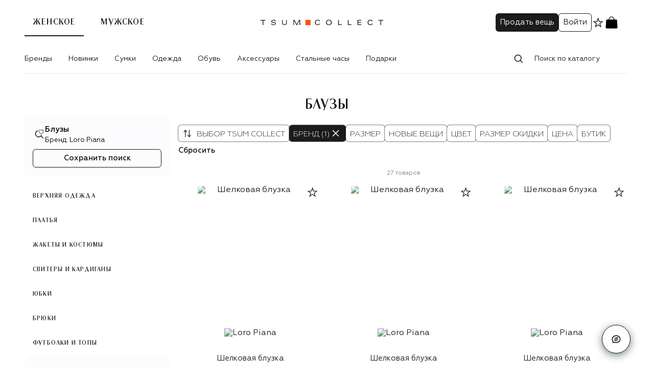

--- FILE ---
content_type: text/css
request_url: https://collect.tsum.ru/static/css/SavedSearchSidebar.9ebd15a8.chunk.css
body_size: 238
content:
.styles-module__SavedSearchSidebar___Yezpe{padding:16px;border-radius:9px;background:#fcfbfd;margin-bottom:16px}.styles-module__SavedSearchSidebar___Yezpe button{background-color:#fcfbfd !important;margin-top:8px}.styles-module__ssIcon___uHjnj{width:24px;height:24px;flex:1 0 auto}.styles-module__savedDetails___hs5ST{white-space:pre-wrap}


--- FILE ---
content_type: text/css
request_url: https://collect.tsum.ru/static/css/cart.d47b123c.chunk.css
body_size: 9875
content:
.styles-module__wrapper___Psu_v{display:flex;flex-direction:column;gap:26px;justify-content:flex-start;align-items:center}.styles-module__wrapper___Psu_v.styles-module__appIsShort___z9ZOu{padding-top:20px}.styles-module__link___jzDPF{-webkit-text-decoration:underline;text-decoration:underline}.styles-module__additionalText___ZYP7v{white-space:pre-line;text-align:center}.styles-module__infoWrapper___G5SpR{text-align:center}button.styles-module__applicationLink___jPgOb{width:-moz-fit-content;width:fit-content;align-self:center}.styles-module__description___JVLFQ{white-space:pre-wrap}@media(min-width: 1024px){.styles-module__description___JVLFQ{max-width:800px}}.styles-module__action___zGcN4{max-width:368px}@media(min-width: 1024px){.styles-module__mobileLinks___ffQ8x{margin-top:16px}}
.styles-module__wrapper___dTKM2{margin-top:16px}.styles-module__title___a9q8A{font-size:17px}@media(min-width: 1024px){.styles-module__title___a9q8A{font-size:25px}}.styles-module__title___a9q8A.styles-module__colored___FPdl8{color:#f94f0d}.styles-module__subtitle___IhYGQ{margin-top:4px;font-size:13px !important}@media(min-width: 1024px){.styles-module__label___hH6p7{margin:0 auto}}.styles-module__shortInfoList___QUhic{justify-content:space-between;margin-top:12px}@media(min-width: 1024px){.styles-module__shortInfoList___QUhic{margin-top:24px;gap:12px}}.styles-module__shortInfoList___QUhic li{padding:8px;flex:1;align-items:flex-start;padding-right:0px}@media(min-width: 1024px){.styles-module__shortInfoList___QUhic li{flex-direction:column;align-items:center}}@media(min-width: 1024px){.styles-module__shortInfoList___QUhic li div{text-align:center;margin:0;justify-content:flex-start !important}}.styles-module__shortInfoList___QUhic li span[data-icon=true]{align-self:center}@media(min-width: 1024px){.styles-module__shortInfoList___QUhic li span[data-icon=true]{width:32px;height:32px}}.styles-module__shortInfoList___QUhic li span[data-icon=true] svg{width:100%;height:100%}@media(min-width: 1024px){.styles-module__shortInfoList___QUhic{flex-direction:row;gap:16px}.styles-module__shortInfoList___QUhic li{padding-right:8px}.styles-module__shortInfoList___QUhic li p{box-shadow:none !important;padding:0 !important}}
.styles-module__wrapper___Mkzl5{position:sticky;top:56px}@media(min-width: 1024px){.styles-module__wrapper___Mkzl5{top:144px}.styles-module__wrapper___Mkzl5.styles-module__headerCompact___Vs5Ld{top:88px}}.styles-module__wrapper___Mkzl5.styles-module__withBanner___R1Xkg{top:104px}@media(min-width: 1024px){.styles-module__wrapper___Mkzl5.styles-module__withBanner___R1Xkg{top:192px}.styles-module__wrapper___Mkzl5.styles-module__withBanner___R1Xkg.styles-module__headerCompact___Vs5Ld{top:136px}}.styles-module__header___waWmF{top:0px}.styles-module__header___waWmF.styles-module__withBanner___R1Xkg{top:48px}.styles-module__genders___WHXd7{display:block;margin-left:-16px;margin-right:-16px;padding-left:16px;padding-right:16px;padding-bottom:6px}@media(min-width: 1024px){.styles-module__genders___WHXd7{display:none}}.styles-module__search___kiy1F{position:fixed;z-index:1;background:#fff;width:100%;left:0px;height:calc(100% - 130px - 55px);top:130px;overflow:auto;padding:0px 6px}.styles-module__contentWrapper___EQXWL [data-homeblock=true]:not(:last-child){margin-bottom:26px}@media(min-width: 1024px){.styles-module__contentWrapper___EQXWL [data-homeblock=true]:not(:last-child){margin-bottom:61.5px}}.styles-module__advantages___qPmRc{margin-top:40px}@media(min-width: 1024px){.styles-module__advantages___qPmRc{margin-top:66px}}.styles-module__switcher___Tfh28{width:100%;display:flex;justify-content:center;position:sticky;position:sticky;top:124px;z-index:10;background-color:#fff;padding-bottom:6px;transition:top 300ms ease;width:calc(100% + 32px);margin-left:-16px;margin-right:-16px;padding-right:16px;padding-left:16px}@media(min-width: 1024px){.styles-module__switcher___Tfh28{top:144px}.styles-module__switcher___Tfh28.styles-module__headerCompact___Vs5Ld{top:88px}}.styles-module__switcher___Tfh28.styles-module__withBanner___R1Xkg{top:172px}@media(min-width: 1024px){.styles-module__switcher___Tfh28.styles-module__withBanner___R1Xkg{top:192px}.styles-module__switcher___Tfh28.styles-module__withBanner___R1Xkg.styles-module__headerCompact___Vs5Ld{top:136px}}.styles-module__switcher___Tfh28>div{width:100%}@media(min-width: 1024px){.styles-module__switcher___Tfh28{padding-bottom:16px;margin-bottom:16px !important;width:auto;margin-left:0px;margin-right:0px;padding-right:0px;padding-left:0px}.styles-module__switcher___Tfh28>div{flex:0 1 auto;width:auto}}.styles-module__genderActions___haR77{display:flex;margin-bottom:20px}@media(min-width: 1024px){.styles-module__genderActions___haR77{display:none}}
.styles-module__header___b5qkn{height:56px;padding:16px 0 0 0}.styles-module__header___b5qkn .styles-module__close___BtmHz{top:calc(50% - 16px);transform:translateY(calc(-50% - 16px))}.styles-module__title___mOno2{max-width:70%;margin:0 auto !important;font-family:"TSUM Lenta";font-size:19px;font-style:normal;font-weight:400;line-height:120%;letter-spacing:1.2px;text-transform:uppercase;text-transform:uppercase;overflow:hidden;text-overflow:ellipsis;white-space:nowrap}.styles-module__title___mOno2.styles-module__withReset___XLvX6{max-width:65%}@media(min-width: 1024px){.styles-module__title___mOno2.styles-module__withReset___XLvX6{max-width:60%}}.styles-module__popupContainer___rsAxx{z-index:11}.styles-module__popupContainer___rsAxx>div{margin-left:-8px}.styles-module__popupHeader___kccOU{position:sticky;top:0;z-index:2;background-color:#fff}.styles-module__popup___diPOf{width:416px;height:-moz-fit-content;height:fit-content;max-height:550px;padding:0;overflow-y:auto}.styles-module__popup___diPOf.styles-module__withHeader___yJp3E>div:first-child{height:56px}.styles-module__close___BtmHz{position:absolute;top:50%;transform:translateY(-50%);left:22px;cursor:pointer}.styles-module__reset___oMVv0{position:absolute;top:19px;left:auto;right:16px;font-family:Geometria;font-size:12px;font-style:normal;font-weight:400;line-height:150%;letter-spacing:normal;color:#1b1b1b;cursor:pointer;text-transform:none;-webkit-text-decoration:underline;text-decoration:underline}@media(min-width: 1024px){.styles-module__reset___oMVv0{font-size:13px}}.styles-module__mobileHeaderWrapper___z2dFo{display:flex;width:100%;justify-content:space-between;padding:0 16px}.styles-module__arrow___Ov6tF{z-index:10}
.FilterFooter-module__FilterFooter___Ba9_h{padding:8px 16px max(env(safe-area-inset-bottom, 16px),16px);position:sticky;bottom:0;background-color:#fff}
.styles-module__wrapper___n723f{display:grid;grid-auto-rows:1fr minmax(0, 100%);height:100%;position:relative}@media(min-width: 1024px){.styles-module__wrapper___n723f{overflow:hidden}}.styles-module__wrapper___n723f [data-brands-title]{font-family:Geometria;font-size:13px;font-style:normal;font-weight:400;line-height:150%}@media(min-width: 1024px){.styles-module__wrapper___n723f [data-brands-title]{font-size:15px}}.styles-module__wrapper___n723f [data-brands-list]{padding:0px 24px}.styles-module__wrapper___n723f [data-brand-row]{height:56px}.styles-module__title___PN5iL{display:flex;align-items:center;width:100%;height:100%;padding-top:4px;font-size:13px;line-height:normal;letter-spacing:normal;justify-content:space-between}.styles-module__title___PN5iL:hover span{color:#f94f0d}.styles-module__header___D3m1k{position:sticky;top:0;display:flex;justify-content:center;padding-bottom:16px;padding-left:16px;padding-right:16px;z-index:10;background-color:#fff;flex-direction:column}.styles-module__header___D3m1k .styles-module__selectedBrands___e6mMv{margin-top:16px;display:none;flex-wrap:wrap;max-height:100px;overflow-y:auto;gap:8px}.styles-module__header___D3m1k .styles-module__selectedBrands___e6mMv.styles-module__visibled___wyX8C{display:flex}.styles-module__header___D3m1k .styles-module__input___ig9cC{max-width:inherit}.styles-module__brandsHeader___rVPuI{height:48px;display:flex;align-items:center;justify-content:center;position:relative}.styles-module__brandsHeader___rVPuI .styles-module__action___K1Eg2{position:absolute;right:0px;cursor:pointer;font-family:Geometria;font-size:12px;font-style:normal;font-weight:400;line-height:150%;letter-spacing:normal}@media(min-width: 1024px){.styles-module__brandsHeader___rVPuI .styles-module__action___K1Eg2{font-size:13px}}.styles-module__favoriteBrands___v0XBA .styles-module__starIcon___fRdsh{width:32px;height:32px;margin-bottom:16px}.styles-module__favoriteBrands___v0XBA .styles-module__brandsList___OfdA1{display:flex;flex-direction:column}.styles-module__favoriteBrands___v0XBA .styles-module__brandsList___OfdA1 .styles-module__disclamer___cd1dF{margin:8px 0px}@media(min-width: 1024px){.styles-module__favoriteBrands___v0XBA .styles-module__brandsList___OfdA1 .styles-module__disclamer___cd1dF{margin:16px 0px}}.styles-module__favoriteBrands___v0XBA .styles-module__brandsList___OfdA1 .styles-module__images___yEHrp{display:grid;grid-template-columns:repeat(3, 1fr);justify-items:center;align-items:center;margin-bottom:8px;grid-gap:8px;gap:8px}.styles-module__favoriteBrands___v0XBA .styles-module__brandsList___OfdA1 .styles-module__images___yEHrp .styles-module__brand___JVsL3,.styles-module__favoriteBrands___v0XBA .styles-module__brandsList___OfdA1 .styles-module__images___yEHrp img{max-width:100%}.styles-module__favoriteBrands___v0XBA .styles-module__brandsList___OfdA1 .styles-module__images___yEHrp .styles-module__brand___JVsL3{line-height:44px;cursor:pointer;overflow:hidden;font-size:13px;text-align:center}.styles-module__favoriteBrands___v0XBA .styles-module__brandsList___OfdA1 .styles-module__images___yEHrp img{-o-object-fit:scale-down;object-fit:scale-down;cursor:pointer;height:44px}.styles-module__brandTitle___XzTe5{font-size:15px;color:#f94f0d}@media(min-width: 1024px){.styles-module__brandTitle___XzTe5{font-size:17px}}
.styles-module__header___XmHlH{position:sticky;height:56px;padding-top:16px;top:0px;background:#fff}.styles-module__header___XmHlH>p{max-width:70%;margin:0 auto;overflow:hidden;text-align:center;color:#1b1b1b;text-transform:uppercase;text-overflow:ellipsis;white-space:nowrap;font-family:"TSUM Lenta";font-size:19px;font-style:normal;font-weight:400;line-height:120%;letter-spacing:1.2px;text-transform:uppercase}.styles-module__header___XmHlH.styles-module__withReset___gebIE>p{max-width:60%}.styles-module__wrapper___jhFhS{position:relative;display:flex;flex-direction:column;justify-content:space-between;height:80vh;border-radius:12px;overflow:hidden}@media(min-width: 1024px){.styles-module__wrapper___jhFhS{display:grid;grid-auto-columns:1fr minmax(0, 100%);height:100%;position:relative}}.styles-module__back___zMFM4,.styles-module__close___P7xXY{position:absolute;left:16px;top:50%;transform:translateY(-50%);left:22px;cursor:pointer}.styles-module__back___zMFM4{transform:translateY(-50%) rotate(180deg)}.styles-module__reset___DWcoB{position:absolute;top:20px;left:auto;right:16px;padding:0;font-size:13px;line-height:normal;color:#1b1b1b;background-color:rgba(0,0,0,0);font-weight:400 !important;-webkit-text-decoration:underline;text-decoration:underline}.styles-module__title___BXSn4{cursor:pointer}.styles-module__contentList___SQjHz{overflow:auto;margin-bottom:auto;display:flex;flex-direction:column;gap:24px;max-height:100%;padding-bottom:16px}.styles-module__modelList___eyBI3{display:grid;grid-template-columns:repeat(3, minmax(85px, 1fr));grid-auto-rows:max-content;grid-gap:16px;width:100%;padding:0 18px}.styles-module__modelList___eyBI3 li{display:flex;flex-direction:column;align-items:center;justify-content:flex-start;gap:8px;cursor:pointer}.styles-module__modelList___eyBI3 li.styles-module__selected___RVYlN .styles-module__contentImage____AABZ{border:1px solid #1b1b1b}.styles-module__modelList___eyBI3 li p{text-transform:capitalize;word-break:break-all}.styles-module__contentImage____AABZ{width:100%;padding:8px;border-radius:9px;border:1px solid rgba(0,0,0,0);background:#fcfbfd;display:flex;justify-content:center;align-items:center}.styles-module__contentImage____AABZ img{width:85px;height:85px;-o-object-fit:contain;object-fit:contain;mix-blend-mode:multiply}.styles-module__groupWrapper___HF6OS{display:flex;flex-direction:column;align-items:center;gap:16px}.styles-module__groupWrapper___HF6OS .styles-module__logo___nZF5j{height:40px}li.styles-module__selectAllAction___MuHY1{cursor:pointer;margin-top:12px}li.styles-module__selectAllAction___MuHY1 p{text-align:center}li.styles-module__selectAllAction___MuHY1 .styles-module__content___dJBy_{width:80px;height:80px;padding:23px 0px;border-radius:6px;border:.5px solid #1b1b1b;display:flex;align-items:center;justify-content:center}
@media(min-width: 1024px){.styles-module__wrapper___Zt6J8{display:grid;grid-auto-columns:1fr minmax(0, 100%);max-height:80vh;position:relative;overflow:hidden}}.styles-module__content___MuE5k{overflow-y:auto;max-height:100%}span.styles-module__title___W5W8V{display:flex;align-items:center;width:100%;height:100%;letter-spacing:normal;cursor:pointer;font-family:Geometria;font-size:13px;font-style:normal;font-weight:400;line-height:150%;padding-right:24px}@media(min-width: 1024px){span.styles-module__title___W5W8V{font-size:15px}}span.styles-module__title___W5W8V:hover{color:#f94f0d !important}.styles-module__sizeFilter___Ut9gK{align-items:center !important}.styles-module__unchecked___LdSZ_{visibility:hidden}
.styles-module__PriceFilterWrapper___Rwba9{display:grid;grid-auto-columns:1fr minmax(0, 100%);max-height:80vh;position:relative}@media(min-width: 1024px){.styles-module__PriceFilterWrapper___Rwba9{overflow:hidden}}.styles-module__list___VGoy9{display:flex;gap:8px;padding:8px 16px}.styles-module__errorNotice___sBTHH{font-size:13px;color:#f84747;margin:8px 0px;text-align:center;visibility:hidden}.styles-module__errorNotice___sBTHH.styles-module__visibled___a9GOR{visibility:visible}
.styles-module__menu___EvfrP{width:284px}.styles-module__list___j7ZAg{display:flex;flex-direction:column;padding:0 24px}.styles-module__filterTitle___Lb1uU{cursor:pointer}.styles-module__filterTitle___Lb1uU:hover{color:#f94f0d !important}.styles-module__wrapper___GCqXW{position:relative;overflow:hidden;border-radius:12px;padding-bottom:16px}@media(min-width: 1024px){.styles-module__wrapper___GCqXW{padding-bottom:0}}.styles-module__unchecked___JnehP{visibility:hidden}
.styles-module__row___dYhl_{display:flex;flex-direction:column;gap:8px;padding:8px}.styles-module__wrapper___FEgnL{display:flex;flex-direction:column;gap:8px;max-width:100%}.styles-module__filters___VwPTp{display:flex;gap:8px;list-style:none;overflow-x:auto;-ms-overflow-style:none;scrollbar-width:none;overflow-y:auto;flex-wrap:nowrap;padding-bottom:1px;margin-left:-8px;margin-right:-8px;padding-top:1px;padding-bottom:1px}.styles-module__filters___VwPTp::-webkit-scrollbar{display:none}@media(min-width: 1024px){.styles-module__filters___VwPTp{padding-left:0px;padding-right:0px}}@media(max-width: 1183.8px){.styles-module__filters___VwPTp{padding-left:20px;padding-right:20px}}@media(max-width: 767.8px){.styles-module__filters___VwPTp{padding-left:16px;padding-right:16px}}@media(min-width: 1024px){.styles-module__filters___VwPTp{flex-wrap:wrap;margin-left:0px;margin-right:0px;padding-left:1px;padding-right:1px}}.styles-module__filters___VwPTp.styles-module__categories___ZYdHz{flex-wrap:nowrap;overflow-x:auto}.styles-module__filter___ZYrMt{padding:7px;font-family:"Geometria";font-style:normal;font-weight:400;font-size:13px;border:.5px solid #1b1b1b;border-radius:6px;cursor:pointer;display:flex;align-items:center;box-sizing:border-box}.styles-module__lastFilterContainer___tCxZc{display:flex;gap:8px}.styles-module__resetBtn___UNIMM{align-self:center;height:32px;padding:0;padding-top:4px;line-height:normal;color:#1b1b1b;background-color:rgba(0,0,0,0);font-weight:500;font-size:12px;visibility:hidden;flex:0 0 auto}.styles-module__resetBtn___UNIMM.styles-module__hasFilters___iqHYA{visibility:visible}.styles-module__search___M5ReV{flex:0 0 auto;fill:#1b1b1b;cursor:pointer;transition:transform 300ms ease;transform:translateY(80px);display:none}@media(min-width: 1024px){.styles-module__search___M5ReV{display:block}}.styles-module__search___M5ReV.styles-module__headerCompact___ILdkJ{transform:none}
.styles-module__sidebar___RS1lN{list-style:none;display:flex;flex-direction:column;gap:0px;padding-top:12px}.styles-module__sidebar___RS1lN .styles-module__title___PhhOs{transition:color .3s;display:flex;align-items:center;justify-content:space-between;flex-wrap:wrap}.styles-module__sidebar___RS1lN .styles-module__title___PhhOs a{font-family:"TSUM Lenta";font-style:normal;font-weight:400;font-size:17px;line-height:120%;color:#1b1b1b;letter-spacing:1.2px;display:flex;align-items:center;justify-content:space-between;width:100%;gap:6px;font-size:17px;text-transform:uppercase;padding-right:16px;height:48px}.styles-module__sidebar___RS1lN .styles-module__title___PhhOs a span{overflow:hidden;white-space:nowrap;text-overflow:ellipsis;flex:1}.styles-module__sidebar___RS1lN .styles-module__title___PhhOs a:hover{color:#f94f0d !important}.styles-module__sidebar___RS1lN .styles-module__title___PhhOs>a>svg{visibility:hidden;opacity:0;min-width:24px;transition:all .3s ease}.styles-module__sidebar___RS1lN .styles-module__title___PhhOs:hover>a>svg{visibility:visible;opacity:1}.styles-module__sidebar___RS1lN .styles-module__title___PhhOs.styles-module__bold___npIET>a{font-weight:bold !important}.styles-module__sidebar___RS1lN .styles-module__title___PhhOs.styles-module__active___ombRS>a>svg,.styles-module__sidebar___RS1lN .styles-module__title___PhhOs.styles-module__selected___Qdc16>a>svg{visibility:visible;opacity:1}.styles-module__sidebar___RS1lN .styles-module__title___PhhOs.styles-module__selected___Qdc16{border-radius:9px;background-color:#fcfbfd}.styles-module__sidebar___RS1lN.styles-module__inner___Lz4cL{padding:0px;padding-left:0px;flex:1 1 auto;width:100%}.styles-module__sidebar___RS1lN.styles-module__inner___Lz4cL .styles-module__title___PhhOs a{font-family:"TSUM Lenta";font-style:normal;font-weight:400;font-size:17px;line-height:120%;color:#1b1b1b;letter-spacing:1.2px;font-size:12px;display:flex;text-transform:none;color:#1b1b1b;text-transform:uppercase}.styles-module__sidebar___RS1lN.styles-module__allItemsNotSelected___QOe_t .styles-module__title___PhhOs{border-radius:0px;background-color:#fcfbfd}.styles-module__sidebar___RS1lN.styles-module__lvl3___N9VSr .styles-module__title___PhhOs a{font-size:13px}.styles-module__sidebar___RS1lN.styles-module__lvl2___ZnWke .styles-module__title___PhhOs a{font-size:12px}.styles-module__sidebar___RS1lN.styles-module__lvl1___Tf6UJ .styles-module__title___PhhOs a{font-family:"Geometria";font-style:normal;font-size:15px;font-weight:400;line-height:150%;color:#1b1b1b;letter-spacing:normal;font-size:13px;text-transform:none;height:40px}.styles-module__sidebar___RS1lN.styles-module__byTreeLvl0___bnJp6 .styles-module__title___PhhOs a{padding-left:16px}.styles-module__sidebar___RS1lN.styles-module__byTreeLvl1___MCHTx .styles-module__title___PhhOs a{padding-left:24px}.styles-module__sidebar___RS1lN.styles-module__byTreeLvl2___bfRE7 .styles-module__title___PhhOs a{padding-left:32px}.styles-module__sidebar___RS1lN.styles-module__byTreeLvl3___Gl7OT .styles-module__title___PhhOs a{padding-left:40px}
.styles-module__catalogEmptyText___RgJ6a{font-family:"Geometria";font-style:normal;font-size:15px;font-weight:400;line-height:150%;color:#1b1b1b;letter-spacing:normal;text-align:center}@media(min-width: 1024px){.styles-module__catalogEmptyText___RgJ6a{padding:0 20% 0 20%}}.styles-module__catalogEmptyText___RgJ6a.styles-module__withCatalogLink___PwkQC{display:flex;flex-direction:column;gap:16px;align-items:center;font-size:12px}@media(min-width: 1024px){.styles-module__catalogEmptyText___RgJ6a.styles-module__withCatalogLink___PwkQC{font-size:15px}}
.styles-module__wrapper___P8aWK{display:grid;grid-template-areas:"filters" "counter" "list" "pagination";grid-template-rows:auto auto minmax(222px, 1fr) auto}@media(min-width: 1024px){.styles-module__wrapper___P8aWK{grid-template-rows:auto auto minmax(144px, 1fr) auto;grid-template-columns:284px 1fr;grid-template-areas:"sidebar filters" "sidebar counter" "sidebar list" ". pagination"}}.styles-module__sidebar___N4366{grid-area:sidebar;display:none;padding:0px}@media(min-width: 1024px){.styles-module__sidebar___N4366{display:block;align-self:flex-start}}.styles-module__box___dDh5N{transition:top 300ms ease;padding-top:5px}.styles-module__filters___M1xbn{grid-area:filters;text-align:center;min-height:48px;position:sticky;z-index:10;background-color:#fff;margin-bottom:4px;display:flex;align-items:center;padding:4px 0;padding-top:22px;overflow:hidden;transition:all 300ms ease;display:flex;justify-content:space-between;align-items:center;padding-top:1px}@media(min-width: 1024px){.styles-module__filters___M1xbn{margin-right:0px;margin-left:0px}}@media(max-width: 1183.8px){.styles-module__filters___M1xbn{margin-right:-20px;margin-left:-20px}}@media(max-width: 767.8px){.styles-module__filters___M1xbn{margin-right:-16px;margin-left:-16px}}.styles-module__filters___M1xbn.styles-module__noMobileFilters___QKcPo{display:none}@media(min-width: 1024px){.styles-module__filters___M1xbn.styles-module__noMobileFilters___QKcPo{display:flex}}.styles-module__filters___M1xbn.styles-module__appIsShort___hs2SI{padding-top:16px;top:0px;padding-top:8px}.styles-module__filters___M1xbn.styles-module__scrollDirIsDown___UtusP{transform:translateY(-100%)}@media(min-width: 1024px){.styles-module__filters___M1xbn{padding:8px 0 8px 16px;padding-top:22px;transform:none;margin-left:0px;margin-right:0px}.styles-module__filters___M1xbn.styles-module__noDesktopFilters___kYon4{display:none}.styles-module__filters___M1xbn.styles-module__nosidebar___G9IQ6{grid-column:1/-1}}.styles-module__filters___M1xbn .styles-module__inner___dye69{display:flex;flex:1;position:relative;width:100%;justify-content:space-between;align-items:center}.styles-module__contentWithFilters___uJtfm{grid-area:list}@media(min-width: 1024px){.styles-module__contentWithFilters___uJtfm{padding-left:16px}.styles-module__contentWithFilters___uJtfm.styles-module__nosidebar___G9IQ6{grid-column:1/-1;padding-left:0px}}.styles-module__contentWithFilters___uJtfm.styles-module__empty___xAzeT{align-self:center}.styles-module__pageTitleShort___WYjbS{margin-top:22px}
.styles-module__sidebar___YrUP8{list-style:none;display:flex;flex-direction:column;width:284px}.styles-module__sidebar___YrUP8.styles-module__dropdown___FTy9U{padding-top:0px}.styles-module__sidebar___YrUP8.styles-module__dropdown___FTy9U .styles-module__title___uZxYl{background-color:#fcfbfd;border-radius:20px}.styles-module__sidebar___YrUP8 .styles-module__title___uZxYl{font-family:"TSUM Lenta";font-style:normal;font-weight:400;font-size:13px;line-height:18px;letter-spacing:1.2px;text-transform:uppercase;transition:color .3s;overflow:hidden;white-space:nowrap;padding:0px 16px 0px 16px;text-overflow:ellipsis}.styles-module__sidebar___YrUP8 .styles-module__title___uZxYl a{font-family:"TSUM Lenta";font-style:normal;font-weight:400;font-size:17px;line-height:120%;color:#1b1b1b;letter-spacing:1.2px;display:flex;align-items:center;justify-content:space-between;width:100%;gap:6px;font-size:12px;text-transform:uppercase;height:48px}.styles-module__sidebar___YrUP8 .styles-module__title___uZxYl a span{overflow:hidden;white-space:nowrap;text-overflow:ellipsis;flex:1}.styles-module__sidebar___YrUP8 .styles-module__title___uZxYl.styles-module__selected___pp8vA{padding:0px}.styles-module__sidebar___YrUP8 .styles-module__title___uZxYl a:hover{color:#f94f0d !important}.styles-module__sidebar___YrUP8.styles-module__inner___guuWR .styles-module__title___uZxYl a{font-family:"Geometria";font-style:normal;font-size:15px;font-weight:400;line-height:150%;color:#1b1b1b;letter-spacing:normal;font-size:13px;display:flex;text-transform:none;padding:0 16px;color:#1b1b1b}.styles-module__sidebar___YrUP8.styles-module__inner___guuWR .styles-module__title___uZxYl.styles-module__selected___pp8vA{padding:0px 16px 0px 16px}.styles-module__sidebar___YrUP8.styles-module__inner___guuWR .styles-module__title___uZxYl.styles-module__selected___pp8vA a{font-weight:bold}.styles-module__mainTitle___NNs3l{overflow:hidden;white-space:nowrap;text-overflow:ellipsis}.styles-module__header___iVuoq{display:flex;justify-content:space-between;padding:8px 16px}
.styles-module__pagination___QJQxN{display:none;grid-area:pagination;justify-content:center;align-items:center;flex-direction:column;margin-top:32px}@media(min-width: 1024px){.styles-module__pagination___QJQxN{display:flex}}.styles-module__pagination___QJQxN .styles-module__loadMore___pZPyb{padding:15px 72px;border:1px solid #1b1b1b;border-radius:6px;font-family:"Geometria";font-style:normal;font-weight:500;font-size:14px;line-height:150%;cursor:pointer}.styles-module__loadMoreSpinner___EiLne{margin:0 auto;margin-top:16px}
.styles-module__counter___LCDdd{grid-area:counter;font-family:"Geometria";font-style:normal;font-size:15px;font-weight:400;line-height:150%;color:#1b1b1b;letter-spacing:normal;text-align:center;font-size:12px;line-height:18px;padding:8px 0px}@media(min-width: 1024px){.styles-module__counter___LCDdd{color:rgba(29,46,55,.6)}}
.SavedSearchWidget-module__SavedSearchWidget___wnt7K{width:100%}.SavedSearchWidget-module__SavedSearchWidget___wnt7K .SavedSearchWidget-module__content___Ep3Iw{align-items:center}
.Subscription-module__modalBody___LRmE5{display:flex;flex-direction:column;gap:16px}.Subscription-module__modalBody___LRmE5 p{font-size:15px}.Subscription-module__failedMessage___sHoY2{visibility:hidden;color:#f84747 !important;padding:16px 0px}.Subscription-module__failedMessage___sHoY2.Subscription-module__visibled___LHJ4O{visibility:visible}.Subscription-module__subscriptionDoneText____86sU span{-webkit-text-decoration:underline;text-decoration:underline}
.SubscriptionWidget-module__SubscriptionWidget___nJ7AD{width:100%;background-color:#fcfbfd;border-radius:8px;padding:16px;margin:24px 0}@media(min-width: 1024px){.SubscriptionWidget-module__SubscriptionWidget___nJ7AD{flex-direction:row;padding:16px 24px;margin:32px 0}}.SubscriptionWidget-module__emailText___Dc1pk{display:flex;flex-direction:column;gap:9px;margin-bottom:24px;text-align:center}@media(min-width: 1024px){.SubscriptionWidget-module__emailText___Dc1pk{text-align:left;margin-bottom:0;gap:11px}}.SubscriptionWidget-module__authEmailText___Dh9_p{max-width:536px}.SubscriptionWidget-module__unauthorizedEmailText___JDBwt{max-width:394px}.SubscriptionWidget-module__emailTitle___uqgnY{text-align:center}@media(min-width: 1024px){.SubscriptionWidget-module__emailTitle___uqgnY{text-align:left}}.SubscriptionWidget-module__emailWrapper___m1wwp{display:flex;flex-direction:column;justify-content:space-between;align-items:center;height:100%}@media(min-width: 1024px){.SubscriptionWidget-module__emailWrapper___m1wwp{flex-direction:row;margin:0}}.SubscriptionWidget-module__unauthorizedButton___UBVGL{width:311px}@media(min-width: 1024px){.SubscriptionWidget-module__unauthorizedButton___UBVGL{width:252px}}.SubscriptionWidget-module__emailForm___DnCuS{display:flex;flex-direction:column;gap:16px;width:100%}@media(min-width: 1024px){.SubscriptionWidget-module__emailForm___DnCuS{flex-direction:row;width:auto;width:initial}}.SubscriptionWidget-module__emailField___kLVWX{width:100%}@media(min-width: 1024px){.SubscriptionWidget-module__emailField___kLVWX{width:251px}}.SubscriptionWidget-module__emailInFocus___hNmHZ input{border:1px solid #1b1b1b}.SubscriptionWidget-module__sendEmailButton___AINti{width:100%;min-height:48px}@media(min-width: 1024px){.SubscriptionWidget-module__sendEmailButton___AINti{width:127px;min-height:48px !important}}
.ProductList-module__productList___bbc9u{display:grid;grid-template-columns:repeat(2, minmax(164px, 1fr));grid-gap:28px 16px;justify-items:center}.ProductList-module__productList___bbc9u .ProductList-module__listWidget___T_Ys5{grid-column:1/3}@media(min-width: 1024px){.ProductList-module__productList___bbc9u{grid-template-columns:repeat(3, minmax(220px, 1fr));grid-gap:16px}.ProductList-module__productList___bbc9u .ProductList-module__listWidget___T_Ys5{grid-column:1/4}.ProductList-module__productList___bbc9u.ProductList-module__nosidebar___cTAxS{grid-template-columns:repeat(4, minmax(220px, 1fr))}.ProductList-module__productList___bbc9u.ProductList-module__nosidebar___cTAxS .ProductList-module__listWidget___T_Ys5{grid-column:1/5}}.ProductList-module__loader___qXh_d{max-width:100%}
.styles-module__MobileCategoriesCategory___nwa1w{position:relative;display:flex;flex-direction:column;justify-content:space-between;height:80vh;border-radius:12px;overflow:hidden}.styles-module__header___Zfx__{position:relative;height:56px;padding-top:16px}.styles-module__header___Zfx__>p{max-width:70%;margin:0 auto;overflow:hidden;text-align:center;color:#1b1b1b;text-transform:uppercase;text-overflow:ellipsis;white-space:nowrap;font-family:"TSUM Lenta";font-size:19px;font-style:normal;font-weight:400;line-height:120%;letter-spacing:1.2px;text-transform:uppercase}.styles-module__header___Zfx__.styles-module__withReset___BneFf>p{max-width:60%}.styles-module__back___yNLqR,.styles-module__close___yf06F{position:absolute;left:16px;top:50%;transform:translateY(-50%);left:22px;cursor:pointer}.styles-module__back___yNLqR{transform:translateY(-50%) rotate(180deg)}.styles-module__reset___kzCoM{position:absolute;top:20px;left:auto;right:16px;padding:0;font-size:13px;line-height:normal;color:#1b1b1b;background-color:rgba(0,0,0,0);font-weight:400 !important;-webkit-text-decoration:underline;text-decoration:underline}.styles-module__title___RWOFE{cursor:pointer}.styles-module__categoriesGrid___BdMCD{display:grid;grid-template-columns:repeat(3, minmax(85px, 1fr));grid-auto-rows:max-content;grid-gap:16px;width:100%;max-height:80vh;padding:0 18px;margin:0 auto auto;overflow-y:auto}@media(min-width: 1024px){.styles-module__categoriesGrid___BdMCD{max-height:312px}}.styles-module__category___ejUaR{display:flex;align-items:center;cursor:pointer;flex-direction:column;gap:8px;-o-object-fit:contain;object-fit:contain;border-radius:7px;border:1px solid rgba(0,0,0,0);overflow:hidden}.styles-module__category___ejUaR.styles-module__active___Azeh3{border-color:#f94f0d}.styles-module__category___ejUaR img{width:80px;height:80px;-o-object-fit:contain;object-fit:contain}.styles-module__category___ejUaR p{padding-top:4px;font-size:13px;line-height:normal;letter-spacing:normal;pointer-events:none;text-align:center;word-wrap:anywhere}@media(min-width: 1024px){.styles-module__category___ejUaR p{pointer-events:auto}}.styles-module__category___ejUaR:hover p{color:#f94f0d}.styles-module__footer___L5OD0{padding:16px;position:sticky;bottom:0;background-color:#fff}.styles-module__counterButton___Knhsh{height:50px;font-size:15px}.styles-module__stub___dNoDx{height:200px}.styles-module__tagsList___xjoZO{display:flex}
.styles-module__MobileCategoriesCategoryFilter___jRxB7{position:relative;display:flex;flex-direction:column;justify-content:space-between;height:80vh;border-radius:12px;overflow:hidden}.styles-module__header___HhMWh{position:relative;height:56px;padding-top:16px}.styles-module__header___HhMWh>p{max-width:70%;margin:0 auto;overflow:hidden;text-align:center;color:#1b1b1b;text-transform:uppercase;text-overflow:ellipsis;white-space:nowrap;font-family:"TSUM Lenta";font-size:19px;font-style:normal;font-weight:400;line-height:120%;letter-spacing:1.2px;text-transform:uppercase}.styles-module__header___HhMWh.styles-module__withReset___qNKJs>p{max-width:60%}.styles-module__back___HrCjY,.styles-module__close___cCzPz{position:absolute;left:16px;top:50%;transform:translateY(-50%);left:22px;cursor:pointer}.styles-module__back___HrCjY{transform:translateY(-50%) rotate(180deg)}.styles-module__reset___NSyVC{position:absolute;top:20px;left:auto;right:16px;padding:0;font-size:13px;line-height:normal;color:#1b1b1b;background-color:rgba(0,0,0,0);font-weight:400 !important;-webkit-text-decoration:underline;text-decoration:underline}.styles-module__title___qSmpb{cursor:pointer}.styles-module__categoriesGrid___VWuA4{display:grid;grid-template-columns:repeat(3, minmax(85px, 1fr));grid-auto-rows:max-content;grid-gap:16px;width:100%;max-height:80vh;padding:0 18px;margin:0 auto auto;overflow-y:auto}@media(min-width: 1024px){.styles-module__categoriesGrid___VWuA4{max-height:312px}}.styles-module__category___sXlo8{display:flex;align-items:center;cursor:pointer;flex-direction:column;gap:8px;-o-object-fit:contain;object-fit:contain;border-radius:7px;border:1px solid rgba(0,0,0,0);overflow:hidden}.styles-module__category___sXlo8.styles-module__active___Fkdfy{border-color:#f94f0d}.styles-module__category___sXlo8 .styles-module__imageStub___uD1hM{background-color:#e8eaeb;border-radius:8px}.styles-module__category___sXlo8 img,.styles-module__category___sXlo8 .styles-module__imageStub___uD1hM{width:80px;height:80px;-o-object-fit:contain;object-fit:contain}.styles-module__category___sXlo8 p{padding-top:4px;font-size:13px;line-height:normal;letter-spacing:normal;pointer-events:none;text-align:center;word-wrap:anywhere}@media(min-width: 1024px){.styles-module__category___sXlo8 p{pointer-events:auto}}.styles-module__category___sXlo8:hover p{color:#f94f0d}.styles-module__footer___O4KiU{padding:16px;position:sticky;bottom:0;background-color:#fff}.styles-module__counterButton___aXYV7{height:50px;font-size:15px}.styles-module__stub___w74bo{height:200px}.styles-module__tagsList___E7aWo{display:flex}
.styles-module__wrapper___b14Sm{display:flex;gap:8px}
.styles-module__wrapper___xdij9{display:flex;gap:16px;flex-direction:column;margin-bottom:8px;margin-top:16px}@media(min-width: 1024px){.styles-module__wrapper___xdij9{flex-direction:row;margin-top:8px;align-items:center}}.styles-module__wrapper___xdij9 img{border-radius:12px;max-width:100%}@media(min-width: 1024px){.styles-module__wrapper___xdij9 img{max-width:50%}}.styles-module__wrapper___xdij9 .styles-module__text___EsdwI{text-align:center;font-size:13px;white-space:pre-wrap}.styles-module__wrapper___xdij9 .styles-module__texts___zvitr{display:flex;flex-direction:column}
.styles-module__pageTitle___Mmzy1{position:sticky;z-index:10;background:#fff;display:none;margin-bottom:18px}@media(min-width: 1024px){.styles-module__pageTitle___Mmzy1{display:block}}.styles-module__itemsList___fWblo{grid-area:itemsList;width:100%}.styles-module__addInFavoriteContainer___ANnuO{display:flex}.styles-module__promocodeMobile___AIZqu{grid-area:promocodeMobile;overflow:hidden;white-space:nowrap;text-overflow:ellipsis}.styles-module__chatBadge___m33uD{grid-area:chat;position:sticky;bottom:170px;margin-left:auto}.styles-module__chatBadge___m33uD.styles-module__hasLoyalty___NuAw8{bottom:245px}.styles-module__chatBadge___m33uD.styles-module__noItemsCustomBadge___l4jNq{bottom:65px}.styles-module__mobileSummary___PGfwX{grid-area:mobileSummary;position:sticky;bottom:55px;background-color:#fff;z-index:2}.styles-module__mobileSummary___PGfwX .styles-module__actions___tRyki{margin-top:16px}.styles-module__mobileSummary___PGfwX .styles-module__info___kwEnG{padding:8px 0px;padding-bottom:max(env(safe-area-inset-bottom, 8px),8px)}.styles-module__notExists___TxW4_{grid-area:notExists;display:none}@media(min-width: 1024px){.styles-module__notExists___TxW4_{display:flex}}.styles-module__checkout___fYXkm{grid-area:checkout;display:none}@media(min-width: 1024px){.styles-module__checkout___fYXkm{display:flex;flex-direction:column;justify-content:flex-start;position:sticky;z-index:10;min-height:500px;height:-moz-fit-content;height:fit-content;transition:top 300ms ease}.styles-module__checkout___fYXkm.styles-module__active___aJvC1{z-index:11}.styles-module__checkout___fYXkm.styles-module__active___aJvC1 .styles-module__form___QmI2z{z-index:2}}.styles-module__checkout___fYXkm .styles-module__form___QmI2z{position:sticky;transition:all 300ms ease;display:flex;gap:8px;flex-direction:column;background-color:#fff;align-items:center}@media(min-width: 1024px){.styles-module__checkout___fYXkm .styles-module__form___QmI2z{gap:12px}}.styles-module__checkout___fYXkm .styles-module__form___QmI2z.styles-module__headerCompact___NpsOq{padding-top:28px}.styles-module__checkout___fYXkm .styles-module__info___kwEnG{position:sticky;bottom:90px;background-color:#fff;margin-top:100px}@media(min-width: 1024px){.styles-module__checkout___fYXkm .styles-module__info___kwEnG{margin-top:0px;margin-bottom:16px}}.styles-module__cart___c2rG8{display:grid;grid-gap:16px 32px;gap:16px 32px;grid-template-areas:"itemsList" "separator" "notExists" "promocodeMobile" "chat" "mobileSummary";grid-template-columns:minmax(100%, 1fr)}@media(min-width: 1024px){.styles-module__cart___c2rG8{grid-template-areas:"content checkout";grid-template-columns:1fr 384px;grid-template-rows:minmax(110px, auto)}}.styles-module__cart___c2rG8:not(.styles-module__hasExistedItems___mTGmR) [data-products-widget=true]{margin-top:16px}.styles-module__cart___c2rG8:not(.styles-module__hasExistedItems___mTGmR).styles-module__hasNotExistedItems___ncBp2{grid-template-areas:"emptyTextContainer" "content";grid-template-columns:auto;grid-template-rows:auto 1fr}.styles-module__cart___c2rG8:not(.styles-module__hasExistedItems___mTGmR).styles-module__hasNotExistedItems___ncBp2 .styles-module__emptyTextContainer___hbOam{margin:40px auto 32px auto;display:flex;gap:16px}.styles-module__cart___c2rG8 .styles-module__emptyChatBadge___X1Q7T{margin-left:auto;position:fixed;margin-bottom:max(env(safe-area-inset-bottom, 8px),8px);bottom:55px;right:16px;z-index:12}@media(min-width: 1024px){.styles-module__cart___c2rG8 .styles-module__emptyChatBadge___X1Q7T{position:absolute;bottom:0;right:0}}.styles-module__cart___c2rG8.styles-module__mobileCart___cTF8t{grid-template-areas:"itemsList" "promocodeMobile" "chat" "mobileSummary"}.styles-module__cart___c2rG8.styles-module__mobileCart___cTF8t.styles-module__isExistedTab___D19Dj.styles-module__noExistedItems___v9oYl{grid-template-areas:"emptyTextContainer" "viewedVidget" "chat"}.styles-module__cart___c2rG8.styles-module__mobileCart___cTF8t .styles-module__emptyChatBadge___X1Q7T{margin-left:auto}.styles-module__cart___c2rG8.styles-module__noItems___H3Xwr{grid-template-areas:"emptyTextContainer" "viewedWidget";grid-template-columns:100%}.styles-module__emptyTextContainer___hbOam{grid-area:emptyTextContainer;display:flex;flex-direction:column;align-items:center;margin:60px auto 16px auto}.styles-module__emptyText___xUVeA{margin:72px 0px;display:flex;align-items:center;justify-content:center}@media(min-width: 1024px){.styles-module__emptyText___xUVeA{margin:0px}}.styles-module__test___wVZ9N{display:flex}.styles-module__actions___tRyki{display:flex;justify-content:flex-end;align-self:center;flex:1;width:100%;z-index:2;flex-direction:column}.styles-module__actions___tRyki button{width:100%}.styles-module__separator____gFJi{grid-area:separator;justify-content:space-between;align-items:center;padding-right:16px;display:none}@media(min-width: 1024px){.styles-module__separator____gFJi{display:flex}}.styles-module__separator____gFJi p{font-weight:700;font-size:15px}.styles-module__separator____gFJi p.styles-module__clearAll___r8B2B{font-weight:400;font-size:12px;color:#f94f0d;cursor:pointer}.styles-module__actionWrapper___IR8hr{width:100%}.styles-module__header___gfzjw{display:flex;justify-content:center}.styles-module__header___gfzjw .styles-module__shortLogin___npGN1{font-family:"Geometria";font-style:normal;font-size:15px;font-weight:400;line-height:150%;color:#1b1b1b;letter-spacing:normal;text-transform:none;font-size:12px;-webkit-text-decoration:underline;text-decoration:underline;position:absolute;right:16px}.styles-module__tabs___jRNxa{margin-bottom:16px;position:sticky;top:55px;z-index:10}.styles-module__deliveryGroupTitle___zKfeE{font-family:"Geometria";font-style:normal;font-size:15px;font-weight:700;line-height:150%;color:#1b1b1b;letter-spacing:normal;padding:8px 16px;height:46px;display:flex;align-items:center}.styles-module__deliveryGroupTitle___zKfeE.styles-module__isNotAvialible___LYsPt{color:#f84747}.styles-module__content___NK0I4{grid-area:content;display:flex;flex-direction:column}.styles-module__breadcrumbs___vx7Lb{height:auto}.styles-module__viewedWidget___GeSYk{grid-area:viewedWidget}@media(min-width: 1024px){.styles-module__pane___Sac3E{display:none}.styles-module__pane___Sac3E.styles-module__visibility___nyzKu{display:grid;max-width:384px;grid-template-columns:1fr;margin-left:auto}}.styles-module__viewedTitle___m5pNF{font-size:17px}.styles-module__loyaltyBody___rDSbt{width:100%}.styles-module__existedEmptyTab___oA9AJ{display:flex;flex-direction:column;align-items:center}.styles-module__goToFavoriteButton___vT2LG{width:-moz-fit-content;width:fit-content;margin-bottom:82px}@media(min-width: 1024px){.styles-module__goToFavoriteButton___vT2LG{margin-bottom:0}}.styles-module__multyClickAndColelctActions___EWI0R{margin-bottom:auto}
.styles-module__modalWrapper___HXeUk{display:flex;width:100%;flex-direction:column;justify-content:space-between}.styles-module__modalWrapper___HXeUk .styles-module__text___Pj1Gl{text-align:center;margin-bottom:8px}.styles-module__modalWrapper___HXeUk .styles-module__imagesList___TGAvF{position:relative;display:flex;margin-bottom:10px;justify-content:center;gap:8px}.styles-module__modalWrapper___HXeUk .styles-module__imagesList___TGAvF img{-o-object-fit:contain;object-fit:contain}.styles-module__modalWrapper___HXeUk .styles-module__restItemsCounterContainer___l8Qat{content:" ";position:absolute;width:68px;height:108px;right:50px}.styles-module__modalWrapper___HXeUk .styles-module__restItemsCounterContainer___l8Qat .styles-module__restItemsCounter___WEHPh{opacity:.9;border-radius:7px;width:44px;height:44px;background-color:#fff;transform:translate(11px, 50%)}.styles-module__modalWrapper___HXeUk .styles-module__restItemsCounterContainer___l8Qat .styles-module__restItemsCounter___WEHPh p{translate:35% 60%}@media(min-width: 1024px){.styles-module__modalWrapper___HXeUk .styles-module__restItemsCounterContainer___l8Qat{top:0;right:43px}}.styles-module__toFavorite___VJu5P{border:1px solid #1b1b1b !important;margin-top:14px}
.styles-module__modalWrapper___FGJhe{display:flex;width:100%;justify-content:space-between}.styles-module__modalWrapper___FGJhe .styles-module__deleteBtn___PYCiX{margin-top:27px}.styles-module__modalWrapper___FGJhe .styles-module__text___u_mn7{font-family:"Geometria";font-style:normal;font-weight:400 !important;font-size:13px;line-height:150%}.styles-module__IconDisabled___bfUd4{opacity:.4;cursor:not-allowed}.styles-module__list___fTsL1.styles-module__disabled___fKKJX li:nth-child(2){opacity:.4;cursor:not-allowed;pointer-events:none}
.styles-module__modalWrapper___KrsQu{display:flex;width:100%;justify-content:space-between}.styles-module__modalWrapper___KrsQu .styles-module__deleteBtn___o28lV{border:1px solid #1b1b1b;margin-right:14px}
.styles-module__wrapper___ykg59{display:flex;justify-content:space-between;width:100%;padding:0 14px;margin:25px 0;min-height:26px}@media(min-width: 1024px){.styles-module__wrapper___ykg59{min-height:0;min-height:initial;padding:0 34px}}.styles-module__wrapper___ykg59 .styles-module__desktopWrapper___pwcmH{display:flex;justify-content:space-between;width:100%}.styles-module__wrapper___ykg59 .styles-module__checkbox___sZr5I{margin-right:40px}.styles-module__wrapper___ykg59 .styles-module__starIcon___kxYHa{margin-right:17px}.styles-module__wrapper___ykg59 .styles-module__deleteIcon___jXdOO{margin-right:16px}.styles-module__wrapper___ykg59 .styles-module__mobileContainer___KbcpB{display:flex;justify-content:space-between;width:100%}.styles-module__wrapper___ykg59 .styles-module__mobileActions___lv9CV{padding-bottom:7px}.styles-module__tooltipText___nG_LQ{color:#fff;text-align:center;padding:8px}.styles-module__tooltipText___nG_LQ p{font-size:12px !important}
div.CreateSavedSearchModal-module__SavedFiltersModal___pzF44 .CreateSavedSearchModal-module__input___NRu6I input{border-bottom-color:#1b1b1b}.CreateSavedSearchModal-module__row___JUqYI{align-items:center;width:100%;padding:0px 8px;margin-bottom:8px}.CreateSavedSearchModal-module__row___JUqYI svg[data-icon]{min-width:24px;min-height:24px}.CreateSavedSearchModal-module__row___JUqYI p{word-break:break-word;white-space:pre-wrap}.CreateSavedSearchModal-module__footer___XIDH4{width:100%;padding:8px}
div.SavedNoticeModal-module__SavedNoticeModal___P32qB .SavedNoticeModal-module__input___DSx8M input{border-bottom-color:#1b1b1b}.SavedNoticeModal-module__row___wYXxk{align-items:center;width:100%;padding:0px 8px;margin-bottom:8px}.SavedNoticeModal-module__row___wYXxk svg[data-icon]{min-width:24px;min-height:24px}.SavedNoticeModal-module__row___wYXxk p{word-break:break-word;white-space:pre-wrap}.SavedNoticeModal-module__name___vh3LT{position:relative;margin-bottom:28px}.SavedNoticeModal-module__name___vh3LT:after{position:absolute;content:" ";width:85%;height:1px;border-bottom:1px solid #f5f4f9;bottom:-25px;right:10px}.SavedNoticeModal-module__footer___cj7uf{width:100%;padding-right:8px;padding-left:8px}.SavedNoticeModal-module__footer___cj7uf .SavedNoticeModal-module__bigButton___n6s80{margin-top:16px}.SavedNoticeModal-module__footer___cj7uf .SavedNoticeModal-module__smallButton___EUjl7{margin-top:8px;color:#f94f0d;-webkit-text-decoration:underline;text-decoration:underline}.SavedNoticeModal-module__header___oq8xj{position:relative}.SavedNoticeModal-module__headerWrapper___AtaVm{padding-right:16px}
.styles-module__brandLogo___wwFKi[data-brandlogo]{max-width:348px}.styles-module__startIconWrapper___oi1C2{left:50%;transform:translate(-50%, -10px);border-radius:50%;z-index:2;position:absolute;background-color:#fff;top:0;display:none;width:52px;height:52px}.styles-module__startIconWrapper___oi1C2.styles-module__opened___sWEYQ{display:flex;justify-content:center;align-content:center}.styles-module__startIconWrapper___oi1C2 svg{margin:auto}@media(min-width: 1024px){.styles-module__startIconWrapper___oi1C2{position:relative;transform:none;padding:0px;z-index:10;left:0px;display:flex;margin:0 auto}}.styles-module__favoriteBrandStar___q5n9q{display:block;width:32px;height:32px;margin:0 auto}.styles-module__favoriteBrandStar___q5n9q.styles-module__stub___Xceo1{margin-bottom:11px}@media(min-width: 1024px){.styles-module__favoriteBrandStar___q5n9q.styles-module__stub___Xceo1{display:none}}.styles-module__BrandCatalogPage___AQ9On{position:relative;display:flex;flex-direction:column}.styles-module__logoWrapper___PHYyM{display:flex;justify-content:center}
div.EditSavedSearchModal-module__SavedFiltersModal___k00uj .EditSavedSearchModal-module__input___vmjpR input{border-bottom-color:#1b1b1b}.EditSavedSearchModal-module__row___qQHCq{align-items:center;width:100%;padding:0px 8px;margin-bottom:8px}.EditSavedSearchModal-module__row___qQHCq svg[data-icon]{min-width:24px;min-height:24px}.EditSavedSearchModal-module__row___qQHCq p{word-break:break-word;white-space:pre-wrap}.EditSavedSearchModal-module__footer___nVF6t{width:100%;padding:8px}.EditSavedSearchModal-module__removeAction___VfpFd{text-transform:none;color:#f84747;position:absolute;cursor:pointer;top:0;right:0}.EditSavedSearchModal-module__header___kiiUp{position:relative}.EditSavedSearchModal-module__headerWrapper___md4Zr{padding-right:16px}
.ProductCarousel-module__CarouselWrapper___kCJLm{display:flex;gap:16px;position:relative;max-width:100%}.ProductCarousel-module__CarouselWrapper___kCJLm.ProductCarousel-module__centered___xGZJD{justify-content:center}@media(min-width: 1024px){.ProductCarousel-module__CarouselWrapper___kCJLm{padding-left:8px;padding-right:8px}.ProductCarousel-module__CarouselWrapper___kCJLm.ProductCarousel-module__hasArrows___CKg02{padding:0px 40px}}.ProductCarousel-module__CarouselWrapper___kCJLm .swiper-button-prev{left:0px;display:none}.ProductCarousel-module__CarouselWrapper___kCJLm .swiper-button-next{right:0px;display:none}.ProductCarousel-module__CarouselWrapper___kCJLm .ProductCarousel-module__productImage___ZVAag{width:96px;height:148px;max-width:100%;-o-object-fit:contain;object-fit:contain}@media(min-width: 1024px){.ProductCarousel-module__CarouselWrapper___kCJLm .ProductCarousel-module__productImage___ZVAag{width:84px;height:131px}}.ProductCarousel-module__showMore___zLuH8{width:80px;display:flex;justify-content:center;align-items:center}.ProductCarousel-module__showMore___zLuH8 p{height:80px;width:80px;padding:0px 6px;text-align:center;border-radius:6px;border:1px solid #1b1b1b;display:flex;justify-content:center;align-items:center}@media(min-width: 1024px){.ProductCarousel-module__showMore___zLuH8{width:84px}.ProductCarousel-module__showMore___zLuH8 p{height:84px;width:84px}}.ProductCarousel-module__slide___IrnWg,.ProductCarousel-module__showMore___zLuH8{cursor:pointer}
.styles-module__pageTitle___oCrzW{margin-bottom:0px}.styles-module__SavedSearchWrapper___ZuiKf{margin-top:16px}.styles-module__grid___K1ptS{display:grid;grid-gap:16px;grid-template-columns:repeat(1, minmax(0, 1fr));margin-top:24px}@media(min-width: 1024px){.styles-module__grid___K1ptS{grid-template-columns:repeat(2, minmax(0, 1fr))}}.styles-module__grid___K1ptS li{display:flex;flex-direction:column;padding:8px 0px}.styles-module__grid___K1ptS li:not(:last-child){border-bottom:1px solid #f5f4f9}@media(min-width: 1024px){.styles-module__grid___K1ptS li{padding:16px;border-radius:16px;border:1px solid #f5f4f9}}.styles-module__header___FVz8U{display:flex;padding:8px 16px;align-items:flex-start;justify-content:space-between;cursor:pointer}.styles-module__header___FVz8U p{overflow:hidden;text-overflow:ellipsis;white-space:nowrap}.styles-module__header___FVz8U .styles-module__detailsRow___tBBHo{max-width:100%}.styles-module__header___FVz8U .styles-module__space___N_RNH{max-width:100%}.styles-module__header___FVz8U .styles-module__control___ESJge{-webkit-text-decoration:underline;text-decoration:underline;cursor:pointer;margin-left:auto}@media(min-width: 1024px){.styles-module__header___FVz8U{padding:8px 0px}}.styles-module__content___zX6bJ{display:flex;gap:24px;align-items:center;margin-top:auto}.styles-module__content___zX6bJ.styles-module__notItems___n78Bt{flex-direction:column;align-items:flex-start;gap:16px}.styles-module__details___cltD9{white-space:pre-wrap}.styles-module__empty____INxI{display:flex;flex-direction:column;gap:16px;min-height:400px;align-items:center;justify-content:center;padding-top:24px}.styles-module__empty____INxI button{margin:0 auto}.styles-module__empty____INxI .fresnel-container{width:100%}.styles-module__empty____INxI p{white-space:pre-line}@media(min-width: 1024px){.styles-module__empty____INxI{gap:48px;min-height:auto}.styles-module__empty____INxI button{width:100%;max-width:368px}}.styles-module__responsive___X74Im{width:100%;max-width:100%}.styles-module__emptyItemsText___IcnZX{align-self:center;padding:24px 0px}@media(min-width: 1024px){.styles-module__emptyItemsText___IcnZX{align-self:center;padding:8px 0px}}.styles-module__headerTitles___nLh4O{justify-content:space-between;width:100%;max-width:100%;margin-bottom:8px}
.styles-module__pageTitle___tNJz0{margin-bottom:0px}.styles-module__filters___UImnN{margin-bottom:26px;padding-bottom:8px;padding-top:8px}.styles-module__favoritePageWrapper___ZllhL{display:grid;grid-template-columns:repeat(auto-fit, minmax(100%, 1fr));grid-template-areas:"links" "sidebar" "content";margin-top:16px;align-items:flex-start;grid-gap:0px 32px;gap:0px 32px}.styles-module__favoritePageWrapper___ZllhL.styles-module__notabs___KHtwM{grid-template-columns:repeat(auto-fit, minmax(100%, 1fr));grid-template-rows:48px auto;grid-template-areas:"links" "content"}@media(min-width: 1024px){.styles-module__favoritePageWrapper___ZllhL{grid-template-columns:284px repeat(auto-fit, minmax(calc(100% - 284px - 32px), 1fr));grid-template-rows:48px auto;grid-template-areas:"links links" "sidebar content"}}.styles-module__catalog___nreXj{grid-area:content;margin-top:16px;display:flex;flex-direction:column;gap:8px}@media(min-width: 1024px){.styles-module__catalog___nreXj{margin-top:24px}}.styles-module__catalog___nreXj.styles-module__isEmpty___Pdh1i{display:flex;justify-content:center;align-items:center;gap:16px;flex-direction:column}.styles-module__sidebar___Tf2Z6{grid-area:sidebar}.styles-module__links___VJGUp{grid-area:links}.styles-module__emptyText___TFtfT{margin-top:64px}@media(min-width: 1024px){.styles-module__emptyText___TFtfT{white-space:pre-wrap}}
.styles-module__pagination___W5a9P{grid-area:pagination;display:flex;justify-content:center;align-items:center;flex-direction:column;margin-top:32px;margin-bottom:59px}.styles-module__pagination___W5a9P .styles-module__loadMore___GtQ01{padding:15px 72px;border:1px solid #1b1b1b;border-radius:6px;font-family:"Geometria";font-style:normal;font-weight:500;font-size:14px;line-height:150%;margin-bottom:32px;cursor:pointer}.styles-module__pageTitle___OituP{margin-bottom:0px}@media(min-width: 1024px){.styles-module__pageTitle___OituP{display:block}}.styles-module__filters___fPEWJ{margin-bottom:26px;padding-bottom:8px;padding-top:8px}.styles-module__viewedTitle___fJerp{font-size:17px}svg.styles-module__checkedIcon___fhSsW{width:15px;height:15px;margin-right:8px}.styles-module__favoritePageWrapper___aX0AS{display:grid;grid-template-areas:"links" "sidebar" "content";margin-top:16px;grid-gap:16px;gap:16px;align-items:flex-start}.styles-module__favoritePageWrapper___aX0AS.styles-module__notabs___vTDzv{grid-template-columns:auto;grid-template-areas:"links" "content"}@media(min-width: 1024px){.styles-module__favoritePageWrapper___aX0AS{grid-template-columns:284px 1fr;grid-template-rows:48px auto;grid-template-areas:"links content" "sidebar content"}}.styles-module__catalog___d6BaP{grid-area:content}.styles-module__sidebar___Pp0Hg{grid-area:sidebar}.styles-module__links___Xp0NH{grid-area:links}.styles-module__cartButtonText___AZAlo{font-size:12px;color:#fff}.styles-module__widgets___dry60{display:flex;flex-direction:column;gap:34px;margin-top:34px}@media(min-width: 1024px){.styles-module__widgets___dry60{gap:58px;margin-top:58px}}.styles-module__statusComments___OVO_g{margin-top:8px}
.styles-module__SimilarProductsModal___qBNXu{width:-moz-fit-content;width:fit-content;min-width:816px;max-width:816px;min-height:446px;border-radius:16px;padding-bottom:8px}.styles-module__body___cCG3B{padding:0px 8px 8px 8px;min-height:446px}@media(min-width: 1024px){.styles-module__body___cCG3B{overflow-y:hidden}}.styles-module__title___fSQqS{font-size:19px}.styles-module__icon___Dq53z{left:24px}.styles-module__header___IU45A{padding:16px 40px}.styles-module__modalWrapper___DVN_C{width:-moz-fit-content;width:fit-content}


--- FILE ---
content_type: application/javascript
request_url: https://collect.tsum.ru/static/js/2638.7ece9a0e.chunk.js
body_size: 4402
content:
/*! For license information please see 2638.7ece9a0e.chunk.js.LICENSE.txt */
"use strict";(self.__LOADABLE_LOADED_CHUNKS__=self.__LOADABLE_LOADED_CHUNKS__||[]).push([[2638],{19891:(t,e,o)=>{o.d(e,{_:()=>p});var n=o(96540),r=(o(74848),function(t){return!t.firstChild||t.firstChild.offsetParent===t}),i=function(t,e){var o=t,n=0;r(e)||(n+=t.offsetTop-e.offsetTop,e=t.offsetParent,n+=-t.offsetTop);do{n+=o.offsetTop,o=o.offsetParent}while(o&&o!==e);return n},s=null;"undefined"!=typeof CSS&&CSS.supports&&(CSS.supports("position","sticky")?s="sticky":CSS.supports("position","-webkit-sticky")&&(s="-webkit-sticky"));var l=!1;try{var a=Object.defineProperty({},"passive",{get:function(){l={passive:!0}}}),c=function(){};window.addEventListener("testPassive",c,a),window.removeEventListener("testPassive",c,a)}catch(t){}var h=function(t){var e=t.el,o=t.onChange,n=t.unsubs,r=t.measure;if(e===window){var i=function(){return{top:0,left:0,height:window.innerHeight,width:window.innerWidth}},s=r(i()),a=function(){Object.assign(s,r(i())),o()};return window.addEventListener("resize",a,l),n.push((function(){return window.removeEventListener("resize",a)})),s}var c=r(e.getBoundingClientRect()),h=new ResizeObserver((function(){Object.assign(c,r(e.getBoundingClientRect())),o()}));return h.observe(e),n.push((function(){return h.disconnect()})),c},p=function(){var t=arguments.length>0&&void 0!==arguments[0]?arguments[0]:{},e=t.offsetTop,o=void 0===e?0:e,a=t.offsetBottom,c=void 0===a?0:a,p=t.bottom,u=void 0!==p&&p,f=(0,n.useState)(null),d=f[0],v=f[1];return(0,n.useEffect)((function(){if(d&&s){var t=[];return function(t,e,o){var n=o.bottom,a=o.offsetBottom,c=o.offsetTop,p=function(t){for(var e=t;e=e.parentElement;){var o=getComputedStyle(e,null).getPropertyValue("overflow-y");if(e===document.body)return window;if("auto"===o||"scroll"===o||"overlay"===o)return e}return window}(t),u=!1,f=function(){u||requestAnimationFrame((function(){var e=m();if(e!==L)_(e);else if(1!==e||n){if(2===e){var o=w.height,r=w.offsetTop,i=b.height,s=b.naturalTop,l=E.height,c=Math.max(0,r+d+o-(s+l+a));if(n){var h=Math.max(0,i-l-c);t.style.bottom="".concat(h,"px")}else t.style.top="".concat(c,"px")}}else{var p=w.height,f=E.height;t.style.top="".concat(p-f-a,"px")}u=!1})),u=!0},d=p===window?window.scrollY:p.scrollTop,v=function(t){return t+w.offsetTop+w.height>=b.naturalTop+E.height+S+a},m=function(){var t=w.height;return E.height+c+a<=t?3:v(d)?1:2},g=p!==window&&r(p),w=h({el:p,onChange:f,unsubs:e,measure:function(t){var e=t.height,o=t.top;return{height:e,offsetTop:g?o:0}}}),y=function(t){for(var e=t.parentElement;e&&"contents"===getComputedStyle(e,null).getPropertyValue("display");)e=e.parentElement;return e||window}(t),T=y===window?{top:0,bottom:0}:function(t){var e=getComputedStyle(t,null);return{top:parseInt(e.getPropertyValue("padding-top"),10),bottom:parseInt(e.getPropertyValue("padding-bottom"),10)}}(y),b=h({el:y,onChange:f,unsubs:e,measure:function(t){return{height:t.height-T.top-T.bottom,naturalTop:y===window?0:i(y,p)+T.top+w.offsetTop}}}),E=h({el:t,onChange:f,unsubs:e,measure:function(t){return{height:t.height}}}),S=0,L=m(),_=function(e){var o=L;if(L=e,2===o&&(S=-1),3===e)return t.style.position=s,void(n?t.style.bottom="".concat(a,"px"):t.style.top="".concat(c,"px"));var r=w.height,i=w.offsetTop,l=b.height,h=b.naturalTop,p=E.height;if(2===e)if(t.style.position="relative",S=0===o?Math.max(0,i+d-h+c):Math.max(0,i+d+r-(h+p+a)),n){var u=Math.max(0,l-p-S);t.style.bottom="".concat(u,"px")}else t.style.top="".concat(S,"px");else t.style.position=s,1===e?n?t.style.bottom="".concat(a,"px"):t.style.top="".concat(r-p-a,"px"):n?t.style.bottom="".concat(r-p-a,"px"):t.style.top="".concat(c,"px")};_(L);var D=function(t){if(t!==d){var e=t-d;if(d=t,3!==L){var o=w.offsetTop,n=w.height,r=b.naturalTop,i=b.height,s=E.height;if(e>0)if(0===L){if(t+o+c>r){var l=Math.max(0,o+d-r+c);_(t+o+n<=r+s+l+a?2:1)}}else 2===L&&v(t)&&_(1);else if(1===L){if(o+t+n<r+i+a){var h=Math.max(0,o+d+n-(r+s+a));_(o+t+c>=r+h?2:0)}}else 2===L&&o+t+c<r+S&&_(0)}}},A=p===window?function(){return D(window.scrollY)}:function(){return D(p.scrollTop)};p.addEventListener("scroll",A,l),p.addEventListener("mousewheel",A,l),e.push((function(){return p.removeEventListener("scroll",A)}),(function(){return p.removeEventListener("mousewheel",A)}))}(d,t,{offsetBottom:c,offsetTop:o,bottom:u}),function(){t.forEach((function(t){return t()}))}}}),[d,c,o,u]),v}},67310:(t,e,o)=>{o.d(e,{A:()=>h});var n=o(96540),r=function(t,e){return r=Object.setPrototypeOf||{__proto__:[]}instanceof Array&&function(t,e){t.__proto__=e}||function(t,e){for(var o in e)e.hasOwnProperty(o)&&(t[o]=e[o])},r(t,e)},i=function(){return i=Object.assign||function(t){for(var e,o=1,n=arguments.length;o<n;o++)for(var r in e=arguments[o])Object.prototype.hasOwnProperty.call(e,r)&&(t[r]=e[r]);return t},i.apply(this,arguments)},s="Pixel",l="Percent",a={unit:l,value:.8};function c(t){return"number"==typeof t?{unit:l,value:100*t}:"string"==typeof t?t.match(/^(\d*(\.\d+)?)px$/)?{unit:s,value:parseFloat(t)}:t.match(/^(\d*(\.\d+)?)%$/)?{unit:l,value:parseFloat(t)}:(console.warn('scrollThreshold format is invalid. Valid formats: "120px", "50%"...'),a):(console.warn("scrollThreshold should be string or number"),a)}const h=function(t){function e(e){var o=t.call(this,e)||this;return o.lastScrollTop=0,o.actionTriggered=!1,o.startY=0,o.currentY=0,o.dragging=!1,o.maxPullDownDistance=0,o.getScrollableTarget=function(){return o.props.scrollableTarget instanceof HTMLElement?o.props.scrollableTarget:"string"==typeof o.props.scrollableTarget?document.getElementById(o.props.scrollableTarget):(null===o.props.scrollableTarget&&console.warn("You are trying to pass scrollableTarget but it is null. This might\n        happen because the element may not have been added to DOM yet.\n        See https://github.com/ankeetmaini/react-infinite-scroll-component/issues/59 for more info.\n      "),null)},o.onStart=function(t){o.lastScrollTop||(o.dragging=!0,t instanceof MouseEvent?o.startY=t.pageY:t instanceof TouchEvent&&(o.startY=t.touches[0].pageY),o.currentY=o.startY,o._infScroll&&(o._infScroll.style.willChange="transform",o._infScroll.style.transition="transform 0.2s cubic-bezier(0,0,0.31,1)"))},o.onMove=function(t){o.dragging&&(t instanceof MouseEvent?o.currentY=t.pageY:t instanceof TouchEvent&&(o.currentY=t.touches[0].pageY),o.currentY<o.startY||(o.currentY-o.startY>=Number(o.props.pullDownToRefreshThreshold)&&o.setState({pullToRefreshThresholdBreached:!0}),o.currentY-o.startY>1.5*o.maxPullDownDistance||o._infScroll&&(o._infScroll.style.overflow="visible",o._infScroll.style.transform="translate3d(0px, "+(o.currentY-o.startY)+"px, 0px)")))},o.onEnd=function(){o.startY=0,o.currentY=0,o.dragging=!1,o.state.pullToRefreshThresholdBreached&&(o.props.refreshFunction&&o.props.refreshFunction(),o.setState({pullToRefreshThresholdBreached:!1})),requestAnimationFrame((function(){o._infScroll&&(o._infScroll.style.overflow="auto",o._infScroll.style.transform="none",o._infScroll.style.willChange="unset")}))},o.onScrollListener=function(t){"function"==typeof o.props.onScroll&&setTimeout((function(){return o.props.onScroll&&o.props.onScroll(t)}),0);var e=o.props.height||o._scrollableNode?t.target:document.documentElement.scrollTop?document.documentElement:document.body;o.actionTriggered||((o.props.inverse?o.isElementAtTop(e,o.props.scrollThreshold):o.isElementAtBottom(e,o.props.scrollThreshold))&&o.props.hasMore&&(o.actionTriggered=!0,o.setState({showLoader:!0}),o.props.next&&o.props.next()),o.lastScrollTop=e.scrollTop)},o.state={showLoader:!1,pullToRefreshThresholdBreached:!1,prevDataLength:e.dataLength},o.throttledOnScrollListener=function(t,e,o,n){var r,i=!1,s=0;function l(){r&&clearTimeout(r)}function a(){var t=this,a=Date.now()-s,c=arguments;function h(){s=Date.now(),o.apply(t,c)}i||(n&&!r&&h(),l(),void 0===n&&a>150?h():!0!==e&&(r=setTimeout(n?function(){r=void 0}:h,void 0===n?150-a:150)))}return"boolean"!=typeof e&&(n=o,o=e,e=void 0),a.cancel=function(){l(),i=!0},a}(0,o.onScrollListener).bind(o),o.onStart=o.onStart.bind(o),o.onMove=o.onMove.bind(o),o.onEnd=o.onEnd.bind(o),o}return function(t,e){function o(){this.constructor=t}r(t,e),t.prototype=null===e?Object.create(e):(o.prototype=e.prototype,new o)}(e,t),e.prototype.componentDidMount=function(){if(void 0===this.props.dataLength)throw new Error('mandatory prop "dataLength" is missing. The prop is needed when loading more content. Check README.md for usage');if(this._scrollableNode=this.getScrollableTarget(),this.el=this.props.height?this._infScroll:this._scrollableNode||window,this.el&&this.el.addEventListener("scroll",this.throttledOnScrollListener),"number"==typeof this.props.initialScrollY&&this.el&&this.el instanceof HTMLElement&&this.el.scrollHeight>this.props.initialScrollY&&this.el.scrollTo(0,this.props.initialScrollY),this.props.pullDownToRefresh&&this.el&&(this.el.addEventListener("touchstart",this.onStart),this.el.addEventListener("touchmove",this.onMove),this.el.addEventListener("touchend",this.onEnd),this.el.addEventListener("mousedown",this.onStart),this.el.addEventListener("mousemove",this.onMove),this.el.addEventListener("mouseup",this.onEnd),this.maxPullDownDistance=this._pullDown&&this._pullDown.firstChild&&this._pullDown.firstChild.getBoundingClientRect().height||0,this.forceUpdate(),"function"!=typeof this.props.refreshFunction))throw new Error('Mandatory prop "refreshFunction" missing.\n          Pull Down To Refresh functionality will not work\n          as expected. Check README.md for usage\'')},e.prototype.componentWillUnmount=function(){this.el&&(this.el.removeEventListener("scroll",this.throttledOnScrollListener),this.props.pullDownToRefresh&&(this.el.removeEventListener("touchstart",this.onStart),this.el.removeEventListener("touchmove",this.onMove),this.el.removeEventListener("touchend",this.onEnd),this.el.removeEventListener("mousedown",this.onStart),this.el.removeEventListener("mousemove",this.onMove),this.el.removeEventListener("mouseup",this.onEnd)))},e.prototype.componentDidUpdate=function(t){this.props.dataLength!==t.dataLength&&(this.actionTriggered=!1,this.setState({showLoader:!1}))},e.getDerivedStateFromProps=function(t,e){return t.dataLength!==e.prevDataLength?i(i({},e),{prevDataLength:t.dataLength}):null},e.prototype.isElementAtTop=function(t,e){void 0===e&&(e=.8);var o=t===document.body||t===document.documentElement?window.screen.availHeight:t.clientHeight,n=c(e);return n.unit===s?t.scrollTop<=n.value+o-t.scrollHeight+1:t.scrollTop<=n.value/100+o-t.scrollHeight+1},e.prototype.isElementAtBottom=function(t,e){void 0===e&&(e=.8);var o=t===document.body||t===document.documentElement?window.screen.availHeight:t.clientHeight,n=c(e);return n.unit===s?t.scrollTop+o>=t.scrollHeight-n.value:t.scrollTop+o>=n.value/100*t.scrollHeight},e.prototype.render=function(){var t=this,e=i({height:this.props.height||"auto",overflow:"auto",WebkitOverflowScrolling:"touch"},this.props.style),o=this.props.hasChildren||!!(this.props.children&&this.props.children instanceof Array&&this.props.children.length),r=this.props.pullDownToRefresh&&this.props.height?{overflow:"auto"}:{};return n.createElement("div",{style:r,className:"infinite-scroll-component__outerdiv"},n.createElement("div",{className:"infinite-scroll-component "+(this.props.className||""),ref:function(e){return t._infScroll=e},style:e},this.props.pullDownToRefresh&&n.createElement("div",{style:{position:"relative"},ref:function(e){return t._pullDown=e}},n.createElement("div",{style:{position:"absolute",left:0,right:0,top:-1*this.maxPullDownDistance}},this.state.pullToRefreshThresholdBreached?this.props.releaseToRefreshContent:this.props.pullDownToRefreshContent)),this.props.children,!this.state.showLoader&&!o&&this.props.hasMore&&this.props.loader,this.state.showLoader&&this.props.hasMore&&this.props.loader,!this.props.hasMore&&this.props.endMessage))},e}(n.Component)},87695:(t,e,o)=>{o.d(e,{A:()=>l});var n=o(96369),r=o(73893),i=o(27800),s=o(76562);function l(t){return(0,n.A)(t)||(0,r.A)(t)||(0,i.A)(t)||(0,s.A)()}},98577:(t,e,o)=>{o.d(e,{A:()=>f});var n=o(51484),r=o(81582),i=o(99751),s=o(5455),l=o(4647);var a=o(91145);var c=o(88467),h=o(68612),p=o(82505),u=Object.prototype.hasOwnProperty;const f=(d=function(t,e){if((0,h.A)(e)||(0,c.A)(e))(0,r.A)(e,(0,p.A)(e),t);else for(var o in e)u.call(e,o)&&(0,n.A)(t,o,e[o])},v=function(t,e){var o=-1,n=e.length,r=n>1?e[n-1]:void 0,i=n>2?e[2]:void 0;for(r=d.length>3&&"function"==typeof r?(n--,r):void 0,i&&(0,a.A)(e[0],e[1],i)&&(r=n<3?void 0:r,n=1),t=Object(t);++o<n;){var s=e[o];s&&d(t,s,o,r)}return t},(0,l.A)((0,s.A)(v,m,i.A),v+""));var d,v,m}}]);

--- FILE ---
content_type: image/svg+xml
request_url: https://collect.tsum.ru/static/media/apple-badge-mini.c2da4956.svg
body_size: 12394
content:
<svg width="102" height="29" viewBox="0 0 102 29" fill="none" xmlns="http://www.w3.org/2000/svg">
<g clip-path="url(#clip0_5088_43632)">
<rect x="0.678347" y="1.16663" width="100.436" height="27.5163" rx="3.10049" fill="#1B1B1B" stroke="#A0A0A2" stroke-width="0.563725"/>
<path d="M25.5676 15.0956C25.5752 14.5074 25.7314 13.9307 26.0218 13.4192C26.3121 12.9076 26.7271 12.4778 27.2282 12.1698C26.9099 11.7152 26.49 11.341 26.0017 11.0771C25.5135 10.8132 24.9705 10.6667 24.4158 10.6494C23.2325 10.5252 22.0854 11.3574 21.4824 11.3574C20.8677 11.3574 19.9394 10.6617 18.9396 10.6823C18.293 10.7031 17.6628 10.8912 17.1104 11.2281C16.5581 11.5649 16.1024 12.0391 15.7878 12.6045C14.425 14.964 15.4415 18.4316 16.747 20.3388C17.4001 21.2727 18.1634 22.316 19.1623 22.279C20.1397 22.2384 20.5047 21.6557 21.6845 21.6557C22.8534 21.6557 23.1958 22.279 24.2149 22.2554C25.2637 22.2384 25.9245 21.3174 26.5547 20.3746C27.024 19.7092 27.3851 18.9737 27.6247 18.1955C27.0154 17.9377 26.4954 17.5064 26.1296 16.9551C25.7638 16.4039 25.5684 15.7571 25.5676 15.0956V15.0956Z" fill="#F5F4F9"/>
<path d="M23.6432 9.39523C24.215 8.70875 24.4968 7.8264 24.4285 6.93555C23.5549 7.02731 22.7479 7.44486 22.1683 8.105C21.8849 8.4275 21.6679 8.80268 21.5296 9.20911C21.3913 9.61553 21.3345 10.0452 21.3624 10.4736C21.7994 10.4781 22.2317 10.3834 22.6267 10.1966C23.0218 10.0098 23.3693 9.73581 23.6432 9.39523Z" fill="#F5F4F9"/>
<path d="M37.9261 19.9146H34.5907L33.7897 22.2797H32.377L35.5362 13.5293H37.004L40.1633 22.2797H38.7264L37.9261 19.9146ZM34.9361 18.8232H37.58L36.2767 14.9847H36.2402L34.9361 18.8232Z" fill="#F5F4F9"/>
<path d="M46.9861 19.0902C46.9861 21.0727 45.925 22.3465 44.3237 22.3465C43.9181 22.3677 43.5146 22.2742 43.1596 22.0768C42.8046 21.8794 42.5124 21.5861 42.3164 21.2303H42.2861V24.3902H40.9766V15.9H42.2441V16.9611H42.2682C42.4732 16.607 42.7704 16.3151 43.1281 16.1165C43.4858 15.9179 43.8907 15.82 44.2996 15.8332C45.9188 15.8332 46.9861 17.1132 46.9861 19.0902ZM45.6401 19.0902C45.6401 17.7985 44.9726 16.9494 43.9542 16.9494C42.9536 16.9494 42.2806 17.8164 42.2806 19.0902C42.2806 20.3756 42.9536 21.2365 43.9542 21.2365C44.9726 21.2365 45.6401 20.3935 45.6401 19.0902Z" fill="#F5F4F9"/>
<path d="M54.0076 19.0902C54.0076 21.0727 52.9465 22.3465 51.3452 22.3465C50.9395 22.3677 50.5361 22.2742 50.1811 22.0768C49.8261 21.8794 49.5339 21.5861 49.3379 21.2303H49.3076V24.3902H47.998V15.9H49.2656V16.9611H49.2897C49.4947 16.607 49.7919 16.3151 50.1496 16.1165C50.5073 15.9179 50.9121 15.82 51.3211 15.8332C52.9403 15.8332 54.0076 17.1131 54.0076 19.0902ZM52.6616 19.0902C52.6616 17.7985 51.9941 16.9494 50.9756 16.9494C49.9751 16.9494 49.3021 17.8164 49.3021 19.0902C49.3021 20.3756 49.9751 21.2365 50.9756 21.2365C51.9941 21.2365 52.6616 20.3935 52.6616 19.0902H52.6616Z" fill="#F5F4F9"/>
<path d="M58.6491 19.842C58.7461 20.7098 59.5891 21.2795 60.7411 21.2795C61.8448 21.2795 62.639 20.7097 62.639 19.9273C62.639 19.2481 62.16 18.8415 61.026 18.5627L59.8919 18.2895C58.2851 17.9014 57.5391 17.15 57.5391 15.9306C57.5391 14.4208 58.8549 13.3838 60.7232 13.3838C62.5722 13.3838 63.8398 14.4208 63.8824 15.9306H62.5605C62.4814 15.0573 61.7595 14.5302 60.7046 14.5302C59.6497 14.5302 58.9278 15.0635 58.9278 15.8398C58.9278 16.4584 59.3889 16.8224 60.5167 17.1011L61.4808 17.3378C63.2761 17.7624 64.0221 18.4836 64.0221 19.7635C64.0221 21.4006 62.7181 22.4259 60.644 22.4259C58.7035 22.4259 57.3932 21.4247 57.3086 19.842L58.6491 19.842Z" fill="#F5F4F9"/>
<path d="M66.8468 14.3906V15.9004H68.06V16.9374H66.8468V20.4545C66.8468 21.0009 67.0898 21.2555 67.6231 21.2555C67.7671 21.253 67.9109 21.2429 68.0538 21.2252V22.2561C67.8141 22.3009 67.5704 22.3211 67.3265 22.3166C66.0348 22.3166 65.5311 21.8315 65.5311 20.5942V16.9374H64.6035V15.9004H65.5311V14.3906H66.8468Z" fill="#F5F4F9"/>
<path d="M68.7637 19.0909C68.7637 17.0836 69.9459 15.8223 71.7894 15.8223C73.6391 15.8223 74.8159 17.0836 74.8159 19.0909C74.8159 21.1037 73.6453 22.3596 71.7894 22.3596C69.9342 22.3596 68.7637 21.1037 68.7637 19.0909ZM73.4816 19.0909C73.4816 17.714 72.8505 16.9013 71.7894 16.9013C70.7283 16.9013 70.098 17.7202 70.098 19.0909C70.098 20.4734 70.7283 21.2799 71.7894 21.2799C72.8505 21.2799 73.4815 20.4734 73.4815 19.0909H73.4816Z" fill="#F5F4F9"/>
<path d="M75.8945 15.8999H77.1435V16.9858H77.1738C77.2583 16.6466 77.457 16.3469 77.7365 16.137C78.0159 15.9271 78.3591 15.8198 78.7084 15.8331C78.8593 15.8326 79.0098 15.849 79.157 15.882V17.1069C78.9665 17.0487 78.7678 17.0219 78.5686 17.0278C78.3784 17.02 78.1887 17.0536 78.0127 17.1261C77.8366 17.1986 77.6784 17.3083 77.5487 17.4478C77.4191 17.5872 77.3212 17.7531 77.2617 17.9339C77.2022 18.1148 77.1825 18.3064 77.2041 18.4956V22.2796H75.8945L75.8945 15.8999Z" fill="#F5F4F9"/>
<path d="M85.1944 20.4067C85.0182 21.5648 83.8903 22.3596 82.4473 22.3596C80.5914 22.3596 79.4395 21.1161 79.4395 19.1212C79.4395 17.1201 80.5976 15.8223 82.3923 15.8223C84.1573 15.8223 85.2673 17.0348 85.2673 18.9691V19.4178H80.7614V19.4969C80.7406 19.7317 80.77 19.9683 80.8476 20.1908C80.9252 20.4134 81.0494 20.6169 81.2117 20.7878C81.374 20.9587 81.5708 21.0931 81.7891 21.1821C82.0073 21.2711 82.242 21.3127 82.4776 21.304C82.7871 21.333 83.0976 21.2613 83.3631 21.0996C83.6285 20.938 83.8347 20.6949 83.9509 20.4067L85.1944 20.4067ZM80.7676 18.5026H83.9571C83.9689 18.2915 83.9368 18.0802 83.8631 17.882C83.7893 17.6839 83.6754 17.5031 83.5285 17.3511C83.3815 17.199 83.2047 17.079 83.0092 16.9985C82.8137 16.918 82.6037 16.8788 82.3923 16.8834C82.179 16.8821 81.9676 16.9231 81.7703 17.0039C81.573 17.0848 81.3936 17.2039 81.2425 17.3545C81.0915 17.505 80.9717 17.684 80.8902 17.881C80.8087 18.0781 80.767 18.2893 80.7676 18.5026V18.5026Z" fill="#F5F4F9"/>
<path d="M34.0027 8.7217H34.5649C34.6616 8.73375 34.7599 8.72563 34.8534 8.69783C34.9468 8.67004 35.0336 8.62318 35.108 8.56021C35.1825 8.49724 35.2431 8.41953 35.2861 8.33196C35.329 8.2444 35.3534 8.14889 35.3576 8.05145C35.3576 7.66369 35.0658 7.4132 34.5711 7.4132C34.4719 7.39935 34.371 7.4055 34.2742 7.4313C34.1775 7.4571 34.0869 7.50201 34.0078 7.5634C33.9287 7.62479 33.8627 7.7014 33.8138 7.78871C33.7648 7.87602 33.7338 7.97226 33.7226 8.07176H33.1053C33.1159 7.89115 33.1636 7.71467 33.2454 7.5533C33.3272 7.39192 33.4413 7.24911 33.5807 7.13376C33.7201 7.0184 33.8817 6.93297 34.0555 6.88278C34.2293 6.8326 34.4116 6.81873 34.591 6.84205C35.4188 6.84205 36.0017 7.3055 36.0017 7.97266C36.0037 8.19616 35.9289 8.41357 35.7899 8.58859C35.6509 8.7636 35.456 8.88565 35.2379 8.93434V8.98388C35.4965 8.99535 35.74 9.10875 35.9153 9.29927C36.0905 9.48979 36.1832 9.74195 36.1731 10.0006C36.1539 10.1866 36.0979 10.3668 36.0081 10.5308C35.9184 10.6948 35.7969 10.8393 35.6506 10.9557C35.5044 11.0721 35.3364 11.1582 35.1564 11.2088C34.9765 11.2595 34.7882 11.2737 34.6027 11.2506C34.4168 11.276 34.2277 11.2636 34.0467 11.2143C33.8657 11.165 33.6964 11.0798 33.5491 10.9637C33.4017 10.8476 33.2792 10.703 33.1889 10.5385C33.0986 10.3741 33.0423 10.1931 33.0234 10.0065H33.6503C33.6882 10.4087 34.0577 10.6681 34.6027 10.6681C35.1477 10.6681 35.5035 10.3767 35.5035 9.96589C35.5035 9.54922 35.1684 9.29254 34.5828 9.29254H34.0027V8.7217Z" fill="#F5F4F9"/>
<path d="M36.8848 10.251C36.8848 9.67983 37.3107 9.35055 38.0649 9.30376L38.9244 9.25421V8.98033C38.9244 8.64521 38.7035 8.45597 38.2748 8.45597C37.9252 8.45597 37.6837 8.58431 37.6135 8.80865H37.0073C37.0713 8.26364 37.5846 7.91406 38.3044 7.91406C39.0999 7.91406 39.5486 8.31008 39.5486 8.98033V11.1483H38.9451V10.7024H38.8955C38.7949 10.8624 38.6537 10.9928 38.4863 11.0803C38.3188 11.1678 38.1312 11.2093 37.9424 11.2006C37.8092 11.2145 37.6746 11.2002 37.5472 11.1589C37.4199 11.1175 37.3026 11.0499 37.2029 10.9605C37.1033 10.871 37.0235 10.7616 36.9687 10.6394C36.9139 10.5172 36.8853 10.3849 36.8848 10.251V10.251ZM38.9244 9.97985V9.71458L38.1495 9.76412C37.7126 9.79337 37.5144 9.94201 37.5144 10.2217C37.5144 10.5073 37.7621 10.6735 38.1028 10.6735C38.2026 10.6836 38.3034 10.6735 38.3993 10.6439C38.4951 10.6142 38.584 10.5656 38.6606 10.5009C38.7373 10.4361 38.8002 10.3567 38.8455 10.2672C38.8908 10.1777 38.9176 10.0799 38.9244 9.97985V9.97985Z" fill="#F5F4F9"/>
<path d="M41.2102 8.50368V11.1496H40.584V7.97656H42.6732V8.50364L41.2102 8.50368Z" fill="#F5F4F9"/>
<path d="M46.469 9.56094C46.469 10.5691 45.9591 11.2011 45.1581 11.2011C44.9615 11.2146 44.7651 11.1715 44.5921 11.0771C44.4191 10.9827 44.2767 10.8408 44.1816 10.6682H44.1321V12.2037H43.5059V7.97581H44.1087V8.50019H44.1555C44.2522 8.32152 44.3965 8.17308 44.5724 8.07125C44.7482 7.96943 44.9488 7.91818 45.1519 7.92319C45.9591 7.92316 46.469 8.55246 46.469 9.56094ZM45.8249 9.56094C45.8249 8.89069 45.5077 8.48572 44.9771 8.48572C44.45 8.48572 44.1204 8.89929 44.1204 9.5637C44.1204 10.225 44.45 10.6389 44.9744 10.6389C45.5077 10.6389 45.8249 10.2339 45.8249 9.56094Z" fill="#F5F4F9"/>
<path d="M47.302 12.2861V11.7469C47.3697 11.7555 47.438 11.7594 47.5063 11.7586C47.6397 11.7685 47.7721 11.7287 47.878 11.647C47.9839 11.5653 48.0559 11.4473 48.0802 11.3158L48.127 11.1613L46.9785 7.97656H47.6605L48.456 10.4969H48.5055L49.2983 7.97656H49.9623L48.7794 11.2807C48.5083 12.0528 48.2083 12.3005 47.5614 12.3005C47.5091 12.3005 47.3605 12.2946 47.302 12.2861Z" fill="#F5F4F9"/>
<path d="M50.4512 10.2485H51.0746C51.1359 10.5283 51.3981 10.6741 51.7648 10.6741C52.1819 10.6741 52.4378 10.4904 52.4378 10.2048C52.4378 9.89896 52.208 9.75307 51.7648 9.75307H51.29V9.26655H51.7566C52.1351 9.26655 52.3277 9.12102 52.3277 8.85574C52.3277 8.6228 52.1412 8.44493 51.7566 8.44493C51.4063 8.44493 51.1503 8.59357 51.1097 8.84405H50.5062C50.5513 8.55623 50.7076 8.29761 50.9414 8.12381C51.1753 7.95002 51.468 7.87494 51.7566 7.91471C52.5108 7.91471 52.9422 8.25569 52.9422 8.79175C52.9458 8.94103 52.8979 9.08699 52.8067 9.20523C52.7156 9.32347 52.5865 9.40683 52.4413 9.44136V9.4909C52.6142 9.51321 52.773 9.59824 52.8874 9.72984C53.0018 9.86144 53.0639 10.0305 53.062 10.2048C53.062 10.808 52.5486 11.2071 51.7648 11.2071C51.0719 11.2071 50.509 10.8895 50.4512 10.2485Z" fill="#F5F4F9"/>
<path d="M53.9629 11.1496V7.97656H54.5836V10.159H54.6331L56.0954 7.97657H56.7161V11.1496H56.0954V8.95546H56.0486L54.5836 11.1496L53.9629 11.1496Z" fill="#F5F4F9"/>
<path d="M60.137 8.50365H59.1378V11.1495H58.5109V8.50365H57.5117V7.97656H60.137V8.50365Z" fill="#F5F4F9"/>
<path d="M63.5092 10.2916C63.4238 10.5816 63.2393 10.8324 62.9879 11.0002C62.7365 11.168 62.4341 11.2421 62.1336 11.2096C61.9245 11.2151 61.7168 11.1751 61.5248 11.0923C61.3327 11.0095 61.161 10.8859 61.0216 10.73C60.8821 10.5742 60.7782 10.3899 60.7172 10.1899C60.6561 9.9899 60.6392 9.779 60.6678 9.57185C60.64 9.36405 60.6571 9.15271 60.7181 8.95211C60.779 8.75151 60.8823 8.56635 61.0211 8.40916C61.1598 8.25197 61.3307 8.12642 61.5221 8.04101C61.7136 7.9556 61.9212 7.91233 62.1308 7.91412C63.0137 7.91412 63.547 8.5173 63.547 9.51369V9.7322H61.3064V9.76729C61.2965 9.88376 61.3111 10.001 61.3492 10.1115C61.3873 10.222 61.448 10.3233 61.5276 10.4089C61.6072 10.4946 61.7038 10.5626 61.8113 10.6086C61.9187 10.6547 62.0346 10.6777 62.1515 10.6763C62.3012 10.6942 62.4528 10.6672 62.5871 10.5987C62.7214 10.5302 62.8323 10.4233 62.9057 10.2916L63.5092 10.2916ZM61.3064 9.26907H62.9084C62.9163 9.16263 62.9019 9.05571 62.866 8.95519C62.8302 8.85466 62.7737 8.76274 62.7002 8.68533C62.6267 8.60792 62.5378 8.54674 62.4393 8.50571C62.3408 8.46469 62.2348 8.44472 62.1281 8.44709C62.0197 8.44562 61.9122 8.46587 61.8118 8.50666C61.7114 8.54745 61.6203 8.60795 61.5437 8.68458C61.4671 8.76121 61.4066 8.85241 61.3659 8.9528C61.3251 9.0532 61.3049 9.16074 61.3064 9.26907H61.3064Z" fill="#F5F4F9"/>
<path d="M66.1641 7.97656H67.5947C68.2154 7.97656 68.5794 8.29104 68.5794 8.78339C68.5804 8.93962 68.5277 9.09144 68.4301 9.21345C68.3325 9.33546 68.196 9.42025 68.0434 9.45364V9.50319C68.2287 9.51489 68.4024 9.59733 68.5287 9.73346C68.655 9.86959 68.7241 10.049 68.7219 10.2347C68.7219 10.7883 68.3056 11.1496 67.6092 11.1496H66.1641V7.97656ZM66.7848 8.45723V9.27886H67.4055C67.784 9.27886 67.9649 9.13332 67.9649 8.86494C67.9649 8.61756 67.8074 8.45722 67.475 8.45722L66.7848 8.45723ZM66.7848 9.73924V10.6689H67.5273C67.8975 10.6689 68.0957 10.5055 68.0957 10.2055C68.0957 9.88789 67.8714 9.73925 67.4488 9.73925L66.7848 9.73924Z" fill="#F5F4F9"/>
</g>
<defs>
<clipPath id="clip0_5088_43632">
<rect width="101" height="28.08" fill="white" transform="translate(0.396484 0.884766)"/>
</clipPath>
</defs>
</svg>


--- FILE ---
content_type: application/javascript
request_url: https://collect.tsum.ru/static/js/SavedSearchSidebar.b66a5b21.chunk.js
body_size: 897
content:
(self.__LOADABLE_LOADED_CHUNKS__=self.__LOADABLE_LOADED_CHUNKS__||[]).push([[6196],{29258:(e,s,a)=>{"use strict";a.r(s),a.d(s,{default:()=>h});var t=a(96540),i=a(93721),o=a(91605),l=a(65649),r=a(70048),n=a(68450),d=a(10640),c=a(59300),_=a(92126),u=a(44705),v=a(94917),S=a(75475),f=a.n(S),p=t.createElement;function h(e){var s=e.onSavedSearch,a=e.title,S=e.filters,h=e.isBrandCatalog,m=e.categories,b=void 0===m?[]:m,g=e.searchFinishedAndEmpty,D=(0,i.e3)(l.yW.$savedSearch),y=(0,n.c)({condition:!!s&&g}),A=(0,i.e3)(o.IK),E=(0,t.useMemo)((function(){return(0,v.v6)({filters:S,title:a,isBrandCatalog:h,categories:b})}),[S,h,a,b]),B=E.details,L=E.title,O=y.isOpened&&!!s;return(0,l.c3)(D)?p("div",{className:f().SavedSearchSidebar},p(c.$,{direction:"horizontal",align:"center",size:"s16"},p(u.I,{name:"SavedSearch",className:f().ssIcon}),p(c.$,{direction:"vertical",size:"s8"},p(_.o.Base,{font:"list/medium"},L),p(_.o.Base,{font:"body/regular",className:f().savedDetails},(0,v.cd)({details:B})))),p(r.ox,{isOpen:O,closePopup:y.onboarding.closePopup,positions:["bottom"],icon:function(){return p(d.$,{size:"S",stretch:!0,reverse:!0,bold:!0,onClick:function(){null==s||s(),y.closeForever()},disabled:!s},(0,o.fb)(A,{key:"filters.tag.searchSave.full.title"}))}},p(r.dE,{closePopup:y.onboarding.closePopup,text:(0,o.fb)(A,{key:"filters.savedFilters.onboarding.new.description"})}))):null}},75475:e=>{e.exports={SavedSearchSidebar:"styles-module__SavedSearchSidebar___Yezpe",ssIcon:"styles-module__ssIcon___uHjnj",savedDetails:"styles-module__savedDetails___hs5ST"}}}]);

--- FILE ---
content_type: image/svg+xml
request_url: https://collect.tsum.ru/static/media/gallery-badge-mini.006a96af.svg
body_size: 15597
content:
<svg width="102" height="29" viewBox="0 0 102 29" fill="none" xmlns="http://www.w3.org/2000/svg">
<g clip-path="url(#clip0_5088_43633)">
<rect x="0.677281" y="0.325718" width="100.056" height="27.518" rx="3.08876" fill="#1B1B1B" stroke="#A0A0A2" stroke-width="0.561593"/>
<g clip-path="url(#clip1_5088_43633)">
<path fill-rule="evenodd" clip-rule="evenodd" d="M11.2216 4.91309C7.45416 4.91309 6.07617 6.29083 6.07617 10.0575V18.1071C6.07617 21.8738 7.45416 23.2515 11.2216 23.2515H19.2667C23.0341 23.2515 24.4146 21.8738 24.4146 18.1071V10.0575C24.4146 6.29083 23.0366 4.91309 19.2691 4.91309H11.2216ZM14.0758 15.5488H14.812L14.4427 14.6898L14.0758 15.5488ZM13.8945 15.9817L13.6761 16.4815H13.1788L14.2363 14.0823H14.6661L15.7194 16.4815H15.2088L14.9932 15.9817H13.8945ZM21.8968 16.4798H22.3775V14.0821H21.8968V16.4798ZM19.9839 15.4498H20.8698V15.0126H19.9839V14.5212H21.27V14.0839H19.5034V16.4814H21.3163V16.0441H19.9839V15.4498ZM18.0741 15.7331L17.5292 14.0821H17.1315L16.5866 15.7331L16.0563 14.0835H15.5378L16.3747 16.4829H16.7778L17.3236 14.9068L17.8694 16.4829H18.276L19.1107 14.0835H18.6056L18.0741 15.7331ZM12.4451 15.4564C12.4451 15.8467 12.2513 16.0553 11.8993 16.0553C11.5454 16.0553 11.3505 15.8407 11.3505 15.4398V14.0838H10.8634V15.4564C10.8634 16.1316 11.2387 16.5188 11.8926 16.5188C12.5531 16.5188 12.9318 16.1243 12.9318 15.4364V14.0823H12.4451V15.4564ZM9.70123 14.0823H10.1881V16.483H9.70123V15.508H8.6014V16.483H8.11427V14.0823H8.6014V15.0507H9.70123V14.0823ZM12.1889 7.96944C12.1889 9.65477 13.5598 11.0258 15.2453 11.0258C16.9306 11.0258 18.3017 9.65477 18.3017 7.96944H17.87C17.87 9.41657 16.6924 10.594 15.2453 10.594C13.7981 10.594 12.6206 9.41657 12.6206 7.96944H12.1889Z" fill="white"/>
</g>
<path d="M64.0508 10.5935V6.50391H65.6582C65.9176 6.50391 66.1354 6.55692 66.3114 6.66295C66.4875 6.76897 66.6201 6.90624 66.709 7.07475C66.798 7.24137 66.8425 7.41745 66.8425 7.60299C66.8425 7.8283 66.7867 8.02142 66.675 8.18236C66.5651 8.34329 66.4165 8.45311 66.2291 8.5118L66.2234 8.37264C66.4847 8.43701 66.6854 8.56292 66.8255 8.75036C66.9656 8.93591 67.0356 9.1527 67.0356 9.40073C67.0356 9.64118 66.9874 9.8504 66.8908 10.0284C66.7961 10.2063 66.657 10.3455 66.4733 10.4459C66.2916 10.5443 66.071 10.5935 65.8116 10.5935H64.0508ZM64.6529 10.0284H65.7207C65.8551 10.0284 65.9754 10.0028 66.0814 9.95169C66.1893 9.90057 66.2736 9.82768 66.3342 9.73301C66.3966 9.63645 66.4279 9.5219 66.4279 9.38937C66.4279 9.2663 66.4004 9.15554 66.3455 9.05709C66.2925 8.95674 66.2149 8.87817 66.1126 8.82136C66.0123 8.76267 65.894 8.73332 65.7576 8.73332H64.6529V10.0284ZM64.6529 8.17384H65.6497C65.7595 8.17384 65.858 8.15207 65.9451 8.10852C66.0341 8.06308 66.1041 7.9987 66.1552 7.9154C66.2083 7.8302 66.2348 7.72796 66.2348 7.60868C66.2348 7.44963 66.1817 7.31899 66.0757 7.21675C65.9697 7.11451 65.8277 7.06339 65.6497 7.06339H64.6529V8.17384Z" fill="white"/>
<path d="M58.8242 10.5935V6.50391H61.437V7.06339H59.4178V8.21076H61.0962V8.77024H59.4178V10.0341H61.437V10.5935H58.8242Z" fill="white"/>
<path d="M56.0186 10.5935V7.06339H54.6582V6.50391H57.9725V7.06339H56.6121V10.5935H56.0186Z" fill="white"/>
<path d="M50.5898 10.5937V6.50407H51.1919V9.5429L53.2055 6.50407H53.8076V10.5937H53.2055V7.55204L51.1919 10.5937H50.5898ZM52.2087 6.15191C52.0572 6.15191 51.9199 6.11499 51.7969 6.04115C51.6738 5.96731 51.5753 5.86886 51.5015 5.74579C51.4277 5.62272 51.3907 5.48545 51.3907 5.33398H51.8622C51.8622 5.42865 51.8963 5.51007 51.9644 5.57823C52.0326 5.64639 52.114 5.68047 52.2087 5.68047C52.3052 5.68047 52.3866 5.64639 52.4529 5.57823C52.5211 5.51007 52.5551 5.42865 52.5551 5.33398H53.0266C53.0266 5.48545 52.9897 5.62272 52.9158 5.74579C52.842 5.86886 52.7426 5.96731 52.6176 6.04115C52.4946 6.11499 52.3582 6.15191 52.2087 6.15191Z" fill="white"/>
<path d="M47.6958 10.679C47.2868 10.679 46.9384 10.59 46.6506 10.412C46.3629 10.2321 46.1423 9.98223 45.9889 9.66225C45.8375 9.34228 45.7617 8.97118 45.7617 8.54896C45.7617 8.12675 45.8375 7.75565 45.9889 7.43567C46.1423 7.1157 46.3629 6.86672 46.6506 6.68875C46.9384 6.50888 47.2868 6.41895 47.6958 6.41895C48.1028 6.41895 48.4503 6.50888 48.7381 6.68875C49.0277 6.86672 49.2483 7.1157 49.3998 7.43567C49.5513 7.75565 49.627 8.12675 49.627 8.54896C49.627 8.97118 49.5513 9.34228 49.3998 9.66225C49.2483 9.98223 49.0277 10.2321 48.7381 10.412C48.4503 10.59 48.1028 10.679 47.6958 10.679ZM47.6958 10.1138C47.9855 10.1176 48.2259 10.0542 48.4171 9.92353C48.6103 9.791 48.7551 9.60734 48.8517 9.37257C48.9482 9.1359 48.9965 8.86136 48.9965 8.54896C48.9965 8.23656 48.9482 7.96392 48.8517 7.73104C48.7551 7.49626 48.6103 7.31355 48.4171 7.18291C48.2259 7.05227 47.9855 6.986 47.6958 6.98411C47.4061 6.98032 47.1647 7.04375 46.9716 7.17439C46.7803 7.30503 46.6364 7.48869 46.5399 7.72536C46.4433 7.96202 46.3941 8.23656 46.3922 8.54896C46.3903 8.86136 46.4376 9.13495 46.5342 9.36973C46.6308 9.60261 46.7756 9.78437 46.9687 9.91501C47.1637 10.0457 47.4061 10.1119 47.6958 10.1138Z" fill="white"/>
<path d="M42.0293 10.5935V6.50391H43.6822C43.7219 6.50391 43.7712 6.5058 43.8299 6.50959C43.8886 6.51148 43.9444 6.51716 43.9974 6.52663C44.2246 6.5626 44.414 6.64023 44.5654 6.75951C44.7188 6.87879 44.8333 7.02931 44.9091 7.21107C44.9848 7.39283 45.0227 7.59353 45.0227 7.81316C45.0227 8.03468 44.9848 8.23632 44.9091 8.41808C44.8333 8.59984 44.7188 8.75036 44.5654 8.86964C44.414 8.98893 44.2246 9.06655 43.9974 9.10253C43.9444 9.1101 43.8876 9.11578 43.827 9.11957C43.7683 9.12335 43.7201 9.12525 43.6822 9.12525H42.6229V10.5935H42.0293ZM42.6229 8.56292H43.6595C43.6973 8.56292 43.739 8.56103 43.7844 8.55724C43.8318 8.55346 43.8763 8.54683 43.9179 8.53736C44.0391 8.50896 44.1366 8.45689 44.2104 8.38116C44.2843 8.30353 44.3373 8.21455 44.3695 8.1142C44.4017 8.01385 44.4178 7.9135 44.4178 7.81316C44.4178 7.71281 44.4017 7.61341 44.3695 7.51495C44.3373 7.41461 44.2843 7.32657 44.2104 7.25083C44.1366 7.1732 44.0391 7.12019 43.9179 7.09179C43.8763 7.08043 43.8318 7.07286 43.7844 7.06907C43.739 7.06528 43.6973 7.06339 43.6595 7.06339H42.6229V8.56292Z" fill="white"/>
<path d="M38.0527 10.5935V6.50391H38.6463V8.4124L40.3588 6.50391H41.0972L39.2881 8.50044L41.2307 10.5935H40.4696L38.6463 8.6396V10.5935H38.0527Z" fill="white"/>
<path d="M35.2471 10.5935V7.06339H33.8867V6.50391H37.201V7.06339H35.8407V10.5935H35.2471Z" fill="white"/>
<path d="M31.4438 10.679C31.0349 10.679 30.6865 10.59 30.3987 10.412C30.1109 10.2321 29.8903 9.98223 29.737 9.66225C29.5855 9.34228 29.5098 8.97118 29.5098 8.54896C29.5098 8.12675 29.5855 7.75565 29.737 7.43567C29.8903 7.1157 30.1109 6.86672 30.3987 6.68875C30.6865 6.50888 31.0349 6.41895 31.4438 6.41895C31.8509 6.41895 32.1983 6.50888 32.4861 6.68875C32.7758 6.86672 32.9964 7.1157 33.1478 7.43567C33.2993 7.75565 33.375 8.12675 33.375 8.54896C33.375 8.97118 33.2993 9.34228 33.1478 9.66225C32.9964 9.98223 32.7758 10.2321 32.4861 10.412C32.1983 10.59 31.8509 10.679 31.4438 10.679ZM31.4438 10.1138C31.7335 10.1176 31.974 10.0542 32.1652 9.92353C32.3583 9.791 32.5031 9.60734 32.5997 9.37257C32.6963 9.1359 32.7446 8.86136 32.7446 8.54896C32.7446 8.23656 32.6963 7.96392 32.5997 7.73104C32.5031 7.49626 32.3583 7.31355 32.1652 7.18291C31.974 7.05227 31.7335 6.986 31.4438 6.98411C31.1541 6.98032 30.9127 7.04375 30.7196 7.17439C30.5284 7.30503 30.3845 7.48869 30.2879 7.72536C30.1914 7.96202 30.1421 8.23656 30.1403 8.54896C30.1384 8.86136 30.1857 9.13495 30.2823 9.36973C30.3788 9.60261 30.5237 9.78437 30.7168 9.91501C30.9118 10.0457 31.1541 10.1119 31.4438 10.1138Z" fill="white"/>
<path fill-rule="evenodd" clip-rule="evenodd" d="M63.6112 13.1374V20.1543C63.6112 21.1784 64.0845 21.6935 65.031 21.6995C65.2071 21.6982 65.3828 21.6824 65.5564 21.6523C65.7172 21.6275 65.875 21.5861 66.0272 21.5286L65.8672 20.5543C65.7491 20.59 65.6269 20.6107 65.5036 20.6161C65.4276 20.6227 65.3511 20.6119 65.28 20.5845C65.2088 20.5571 65.1448 20.5138 65.0928 20.4579C64.99 20.2957 64.9445 20.1037 64.9637 19.9126V13.0283L63.6112 13.1374ZM50.1422 19.8093C50.4438 20.3993 50.9156 20.8851 51.4965 21.2036C52.1362 21.5428 52.8523 21.7118 53.5762 21.6945C54.0791 21.6938 54.5804 21.6365 55.0705 21.5236C55.5647 21.4125 56.0456 21.2486 56.5047 21.0346V17.6734H53.3398V18.7295H55.1832V20.3511C54.9421 20.4389 54.6931 20.5035 54.4397 20.5438C54.1777 20.5879 53.9127 20.6104 53.6471 20.611C53.1345 20.6321 52.6276 20.4977 52.1928 20.2256C51.8111 19.9711 51.5167 19.6057 51.3493 19.1785C51.1649 18.696 51.0748 18.1826 51.0839 17.6661C51.0673 17.0928 51.1856 16.5237 51.4293 16.0046C51.6411 15.5668 51.9801 15.2032 52.4018 14.9611C52.8463 14.7144 53.3479 14.5891 53.8561 14.5975C54.5762 14.613 55.2836 14.7894 55.9267 15.1138L56.2793 14.0685C55.9081 13.8877 55.5179 13.7487 55.1159 13.6541C54.6861 13.5507 54.2454 13.4994 53.8034 13.5014C53.0745 13.4909 52.3533 13.6522 51.6983 13.9722C51.0751 14.2843 50.5587 14.7747 50.2149 15.381C49.8342 16.0797 49.646 16.8671 49.6696 17.6624C49.6504 18.4058 49.8126 19.1427 50.1422 19.8093ZM31.3846 19.4464H34.5822L35.3839 21.5806H36.8545L33.6569 13.6074H32.3298L29.2031 21.5806H30.6083L31.3846 19.4464ZM34.1732 18.3557H31.7918L32.6389 16.0616C32.7589 15.7089 32.8716 15.3653 32.9752 15.0272C33.0879 15.409 33.2042 15.758 33.3206 16.0725L34.1732 18.3557ZM37.3768 15.6409C37.4059 16.1705 37.4204 16.6553 37.4204 17.0952L37.4095 24.0594L38.7693 23.9431V21.4835C39.1531 21.618 39.5569 21.6869 39.9636 21.6871C40.4805 21.6972 40.9903 21.5658 41.4379 21.3072C41.873 21.0428 42.2187 20.654 42.4305 20.191C42.6836 19.6332 42.8079 19.0256 42.794 18.4131C42.813 17.8515 42.7068 17.2926 42.4832 16.7771C42.3238 16.402 42.0562 16.0831 41.7145 15.8609C41.3729 15.6388 40.9728 15.5236 40.5653 15.53C40.2178 15.5346 39.8754 15.6143 39.5617 15.7636C39.2479 15.913 38.9701 16.1285 38.7475 16.3953C38.7299 16.1421 38.6971 15.8902 38.6493 15.6409H37.3768ZM41.4106 18.4895C41.4106 19.2166 41.2707 19.762 40.9944 20.1256C40.8536 20.3058 40.6713 20.449 40.4629 20.5431C40.2545 20.6371 40.0264 20.6791 39.7982 20.6655C39.6185 20.6648 39.4394 20.6453 39.2637 20.6073C39.1005 20.5745 38.9417 20.522 38.7911 20.451V17.2697C38.9777 17.0722 39.1928 16.9037 39.4292 16.7698C39.6517 16.6473 39.9023 16.5846 40.1563 16.588C40.3327 16.5835 40.5075 16.6218 40.6658 16.6997C40.8242 16.7776 40.9612 16.8927 41.0652 17.0352C41.2955 17.3418 41.4106 17.8266 41.4106 18.4895ZM43.622 17.0952C43.622 16.6553 43.6075 16.1705 43.5784 15.6409H44.8509C44.9002 15.89 44.9336 16.142 44.9509 16.3953C45.4805 15.8185 46.0864 15.53 46.7687 15.53C47.1762 15.5236 47.5763 15.6388 47.9179 15.8609C48.2596 16.0831 48.5272 16.402 48.6866 16.7771C48.9102 17.2926 49.0164 17.8515 48.9974 18.4131C49.0141 19.0249 48.893 19.6325 48.643 20.191C48.4307 20.6542 48.0843 21.0431 47.6486 21.3072C47.2011 21.5661 46.6912 21.6975 46.1743 21.6871C45.7676 21.6869 45.3638 21.618 44.98 21.4835V23.9431L43.6202 24.0594L43.622 17.0952ZM47.2014 20.1256C47.4777 19.7535 47.6159 19.2082 47.6159 18.4895C47.6159 17.8266 47.5013 17.3418 47.2723 17.0352C47.1682 16.8927 47.0312 16.7776 46.8729 16.6997C46.7146 16.6218 46.5397 16.5835 46.3634 16.588C46.1094 16.585 45.8589 16.6476 45.6362 16.7698C45.3998 16.9037 45.1847 17.0722 44.9981 17.2697V20.451C45.149 20.5215 45.3076 20.5739 45.4708 20.6073C45.6464 20.6453 45.8255 20.6648 46.0052 20.6655C46.2334 20.6788 46.4614 20.6367 46.6697 20.5427C46.878 20.4486 47.0605 20.3055 47.2014 20.1256ZM61.3346 21.5798C61.2832 21.3202 61.2516 21.0571 61.2401 20.7927C61.013 21.0569 60.7355 21.2732 60.4238 21.4289C60.072 21.6071 59.682 21.697 59.2877 21.6907C58.965 21.6948 58.6456 21.6258 58.3533 21.4889C58.0753 21.3585 57.8428 21.1476 57.6861 20.8836C57.5125 20.5843 57.4262 20.2423 57.4371 19.8965C57.4269 19.6341 57.4779 19.373 57.5862 19.1339C57.6944 18.8947 57.8568 18.684 58.0606 18.5185C58.4751 18.1743 59.1665 18.0029 60.1348 18.0041C60.4955 18.0039 60.8557 18.0294 61.2128 18.0804V17.9641C61.2128 17.4405 61.1013 17.0709 60.8783 16.8552C60.6117 16.6258 60.2658 16.5102 59.9148 16.5334C59.6005 16.5372 59.2879 16.58 58.9841 16.6607C58.6831 16.7332 58.3897 16.8343 58.1079 16.9624L57.8934 15.9735C58.2017 15.8419 58.5219 15.7403 58.8496 15.6699C59.2617 15.5767 59.6831 15.5304 60.1057 15.5318C60.5535 15.5195 60.9989 15.5993 61.4146 15.7663C61.7802 15.9279 62.0778 16.2121 62.2563 16.5698C62.4793 17.0487 62.5835 17.5744 62.5598 18.1022V20.4655C62.5598 20.7078 62.5744 21.0799 62.6035 21.5816L61.3346 21.5798ZM60.5202 20.4891C60.7822 20.3673 61.0176 20.195 61.2128 19.9819V18.8912C60.9111 18.8555 60.6077 18.8355 60.3039 18.8312C59.7427 18.8312 59.3543 18.9221 59.1386 19.1039C59.0334 19.1928 58.9497 19.3044 58.894 19.4304C58.8383 19.5564 58.8119 19.6934 58.8168 19.831C58.807 19.95 58.8229 20.0696 58.8633 20.1819C58.9038 20.2942 58.9679 20.3965 59.0514 20.4818C59.2286 20.6312 59.4562 20.7073 59.6876 20.6945C59.9771 20.6901 60.2619 20.6199 60.5202 20.4891ZM66.9949 20.1543V13.1374L68.3492 13.0283V19.9126C68.33 20.1037 68.3755 20.2957 68.4783 20.4579C68.5303 20.5138 68.5943 20.5571 68.6655 20.5845C68.7367 20.6119 68.8132 20.6227 68.8891 20.6161C69.0124 20.6107 69.1346 20.59 69.2527 20.5543L69.4109 21.5286C69.2593 21.5861 69.1021 21.6276 68.9419 21.6523C68.7677 21.6824 68.5914 21.6983 68.4147 21.6995C67.4694 21.6935 66.9962 21.1784 66.9949 20.1543ZM71.0871 18.784H74.9718V18.4186C74.9791 17.9205 74.8864 17.426 74.6992 16.9644C74.5289 16.5405 74.2382 16.1759 73.8629 15.9154C73.4469 15.6412 72.9557 15.5034 72.4577 15.521C71.956 15.5111 71.4613 15.6407 71.0289 15.8954C70.607 16.1563 70.2712 16.5357 70.0636 16.9862C69.8201 17.517 69.7013 18.0966 69.7164 18.6804C69.7009 19.2376 69.8129 19.7909 70.0436 20.2983C70.2523 20.7363 70.5948 21.0966 71.0216 21.3272C71.5142 21.5817 72.0635 21.7068 72.6177 21.6908C73.3913 21.7025 74.1574 21.5371 74.8573 21.2072L74.5592 20.2765C74.2882 20.3912 74.0078 20.4825 73.7211 20.5492C73.4405 20.6153 73.1533 20.6495 72.8649 20.651C71.7415 20.651 71.1489 20.0287 71.0871 18.784ZM73.283 16.8553C73.5211 17.1591 73.6492 17.5346 73.6466 17.9205L71.1198 17.9169C71.1555 17.525 71.3125 17.1539 71.5688 16.8553C71.6788 16.7376 71.8124 16.6443 71.9609 16.5817C72.1094 16.519 72.2694 16.4884 72.4305 16.4917C72.5905 16.486 72.7499 16.5156 72.8973 16.5784C73.0446 16.6413 73.1763 16.7358 73.283 16.8553ZM76.0013 17.1333C76.0013 16.8079 75.9849 16.3098 75.9558 15.6427H77.2283C77.2501 15.8081 77.2701 16.0062 77.2919 16.2335C77.3138 16.4607 77.3247 16.6498 77.3319 16.7934C77.4688 16.5617 77.6245 16.3416 77.7973 16.1353C77.9474 15.959 78.1285 15.8117 78.3318 15.7008C78.5454 15.5855 78.7852 15.5273 79.028 15.5318C79.2121 15.5273 79.3959 15.5499 79.5734 15.599L79.4025 16.777C79.1896 16.7154 78.9661 16.6997 78.7467 16.7311C78.5273 16.7624 78.3171 16.84 78.13 16.9588C77.8291 17.1824 77.5669 17.4539 77.3537 17.7623V21.5798H76.0013V17.1333ZM79.8419 23.8922C80.0016 23.9441 80.1651 23.9836 80.3309 24.0104C80.5416 24.0463 80.7551 24.0639 80.9689 24.0631C81.3758 24.0745 81.7794 23.9872 82.1451 23.8086C82.4863 23.6247 82.7763 23.3585 82.9886 23.0342C83.267 22.6048 83.4911 22.1426 83.6557 21.6581L85.8372 15.6428H84.4683L83.3594 19.0167C83.2194 19.4457 83.0995 19.8747 82.9958 20.3038C82.9082 19.8589 82.7929 19.4199 82.6505 18.9894L81.5379 15.6428H80.0836L82.2742 21.6308L82.1851 21.8508C81.8894 22.6252 81.4385 23.0124 80.8326 23.0124C80.6997 23.0114 80.5671 22.9993 80.4363 22.976C80.3194 22.9571 80.2035 22.9323 80.0891 22.9015L79.8419 23.8922Z" fill="white"/>
</g>
<defs>
<clipPath id="clip0_5088_43633">
<rect width="100.618" height="28.0796" fill="white" transform="translate(0.396484 0.0449219)"/>
</clipPath>
<clipPath id="clip1_5088_43633">
<rect width="18.3384" height="18.3384" fill="white" transform="translate(6.07617 4.91309)"/>
</clipPath>
</defs>
</svg>


--- FILE ---
content_type: image/svg+xml
request_url: https://collect.tsum.ru/static/media/google-badge-mini.d50dfbf8.svg
body_size: 10878
content:
<svg width="102" height="30" viewBox="0 0 102 30" fill="none" xmlns="http://www.w3.org/2000/svg">
<rect x="0.676469" y="1.24483" width="100.059" height="27.52" rx="3.07983" fill="#1B1B1B" stroke="#A0A0A2" stroke-width="0.559969"/>
<path d="M51.2165 16.112C49.5709 16.112 48.2281 17.3641 48.2281 19.0901C48.2281 20.803 49.5694 22.0668 51.2165 22.0668C52.8621 22.0668 54.2049 20.803 54.2049 19.0901C54.2049 17.3641 52.8635 16.112 51.2165 16.112ZM51.2165 20.8937C50.314 20.8937 49.5358 20.1492 49.5358 19.0901C49.5358 18.0179 50.314 17.2851 51.2165 17.2851C52.119 17.2851 52.8957 18.0179 52.8957 19.0901C52.8972 20.1492 52.119 20.8937 51.2165 20.8937ZM44.697 16.112C43.0514 16.112 41.7086 17.3641 41.7086 19.0901C41.7086 20.803 43.05 22.0668 44.697 22.0668C46.3426 22.0668 47.6854 20.803 47.6854 19.0901C47.6869 17.3641 46.3441 16.112 44.697 16.112ZM44.697 20.8937C43.796 20.8937 43.0178 20.1492 43.0178 19.0901C43.0178 18.0179 43.796 17.2851 44.697 17.2851C45.5995 17.2851 46.3777 18.0179 46.3777 19.0901C46.3777 20.1492 45.5995 20.8937 44.697 20.8937ZM36.943 17.0262V18.2885H39.965C39.8743 18.9994 39.6388 19.5173 39.2775 19.8786C38.8372 20.3188 38.1498 20.803 36.943 20.803C35.0824 20.803 33.6269 19.3037 33.6269 17.4431C33.6269 15.5825 35.0809 14.0832 36.943 14.0832C37.9464 14.0832 38.6793 14.4766 39.2205 14.9842L40.1113 14.0934C39.3551 13.3723 38.3516 12.8193 36.943 12.8193C34.3949 12.8193 32.252 14.895 32.252 17.4431C32.252 19.9927 34.3949 22.0668 36.943 22.0668C38.318 22.0668 39.3551 21.6148 40.1683 20.7694C41.0021 19.9356 41.2625 18.7625 41.2625 17.8146C41.2625 17.5206 41.2405 17.2515 41.1952 17.0262H36.943ZM68.6568 18.0062C68.4082 17.3407 67.6534 16.112 66.1087 16.112C64.5758 16.112 63.3017 17.3187 63.3017 19.0901C63.3017 20.7591 64.5641 22.0668 66.255 22.0668C67.6197 22.0668 68.4082 21.2331 68.7358 20.7474L67.7207 20.0702C67.3813 20.566 66.9205 20.8937 66.255 20.8937C65.5894 20.8937 65.1155 20.5895 64.8113 19.9927L68.7914 18.3456L68.6568 18.0062ZM64.5977 18.9994C64.5641 17.8483 65.4885 17.2632 66.1541 17.2632C66.6733 17.2632 67.1136 17.5221 67.2599 17.8951L64.5977 18.9994ZM61.3606 21.8854H62.6683V13.1353H61.3606V21.8854ZM59.2177 16.7775H59.1724C58.8798 16.4279 58.3152 16.112 57.6058 16.112C56.1167 16.112 54.7534 17.4197 54.7534 19.1004C54.7534 20.7694 56.1182 22.0654 57.6058 22.0654C58.3167 22.0654 58.8798 21.7494 59.1724 21.3881H59.2177V21.8167C59.2177 22.9562 58.6092 23.5647 57.6277 23.5647C56.8276 23.5647 56.3302 22.9898 56.1284 22.5057L54.9889 22.9796C55.3151 23.7695 56.184 24.7393 57.6277 24.7393C59.1607 24.7393 60.4581 23.8368 60.4581 21.6382V16.2934H59.2177V16.7775ZM57.7184 20.8937C56.8159 20.8937 56.0611 20.1389 56.0611 19.1018C56.0611 18.053 56.8159 17.2866 57.7184 17.2866C58.6092 17.2866 59.3084 18.053 59.3084 19.1018C59.3084 20.1375 58.6092 20.8937 57.7184 20.8937ZM74.7843 13.1353H71.6555V21.8854H72.9602V18.5709H74.7843C76.2324 18.5709 77.6542 17.5221 77.6542 15.8531C77.6542 14.1841 76.2324 13.1353 74.7843 13.1353ZM74.8179 17.3524H72.9602V14.3523H74.8179C75.795 14.3523 76.3494 15.1612 76.3494 15.8516C76.3494 16.5318 75.795 17.3524 74.8179 17.3524ZM82.8894 16.0959C81.9444 16.0959 80.9644 16.5128 80.5592 17.4343L81.7192 17.9185C81.9664 17.4343 82.4286 17.2763 82.9128 17.2763C83.5886 17.2763 84.2746 17.6815 84.2863 18.4012V18.4919C84.0493 18.3573 83.5432 18.154 82.9245 18.154C81.6753 18.154 80.4027 18.84 80.4027 20.1243C80.4027 21.296 81.4281 22.0493 82.5749 22.0493C83.454 22.0493 83.9367 21.6558 84.2409 21.1936H84.2863V21.8694H85.5472V18.5138C85.5457 16.9633 84.3872 16.0959 82.8894 16.0959ZM82.7328 20.8922C82.3043 20.8922 81.7075 20.6787 81.7075 20.1492C81.7075 19.4734 82.4505 19.2159 83.0927 19.2159C83.6661 19.2159 83.9367 19.3403 84.2863 19.5085C84.1839 20.3174 83.4862 20.8922 82.7328 20.8922ZM90.1387 16.2875L88.6409 20.0819H88.5955L87.0421 16.2875H85.6349L87.9651 21.59L86.6369 24.5389H87.9987L91.5898 16.2875H90.1387ZM78.3753 21.8854H79.6816V13.1353H78.3753V21.8854Z" fill="white"/>
<path d="M18.025 14.4824L10.5723 22.3915C10.5723 22.393 10.5723 22.3944 10.5737 22.3959C10.8019 23.2545 11.586 23.8864 12.5177 23.8864C12.8907 23.8864 13.2389 23.7855 13.5387 23.61L13.5621 23.5953L21.951 18.7551L18.025 14.4824Z" fill="white"/>
<path fill-rule="evenodd" clip-rule="evenodd" d="M18.029 13.8887L22.5908 18.8533L13.7708 23.9423L13.7485 23.9562L13.7434 23.9592C13.3836 24.1698 12.9652 24.2911 12.518 24.2911C11.4068 24.2911 10.4704 23.5425 10.1889 22.5213C10.1669 22.4549 10.1679 22.4021 10.168 22.3928C10.168 22.3922 10.168 22.3918 10.168 22.3916V22.231L18.029 13.8887ZM11.033 22.4928C11.2742 23.0736 11.8483 23.482 12.518 23.482C12.8149 23.482 13.0911 23.4024 13.3299 23.2637L13.3541 23.2486L21.3118 18.6571L18.0216 15.0764L11.033 22.4928Z" fill="#1B1B1B"/>
<path d="M25.5641 13.1366L25.5568 13.1322L21.9351 11.0332L17.8555 14.6637L21.9497 18.7565L25.551 16.6779C26.1829 16.3357 26.6115 15.6701 26.6115 14.9036C26.6115 14.1401 26.1887 13.4789 25.5641 13.1366Z" fill="white"/>
<path fill-rule="evenodd" clip-rule="evenodd" d="M21.8842 10.5371L25.7645 12.786L25.7653 12.7865C26.5101 13.198 27.0155 13.9899 27.0155 14.9043C27.0155 15.8239 26.5019 16.621 25.7481 17.0316L21.8826 19.2627L17.2656 14.6473L21.8842 10.5371ZM21.9849 11.5306L18.4443 14.6815L22.0157 18.2517L25.3577 16.3228C25.8651 16.0479 26.2064 15.5156 26.2064 14.9043C26.2064 14.2945 25.8696 13.7663 25.3692 13.4921L25.3623 13.4882L25.3508 13.4814L21.9849 11.5306Z" fill="#1B1B1B"/>
<path d="M10.5727 7.38086C10.5273 7.54615 10.5039 7.72022 10.5039 7.89867V21.8752C10.5039 22.0551 10.5273 22.2278 10.5727 22.393L18.2799 14.6858L10.5727 7.38086Z" fill="white"/>
<path fill-rule="evenodd" clip-rule="evenodd" d="M10.3613 6.62305L18.86 14.6782L10.3669 23.1713L10.1828 22.5002C10.1277 22.2994 10.0996 22.0908 10.0996 21.8753V7.89877C10.0996 7.68496 10.1277 7.47485 10.1828 7.27393L10.3613 6.62305ZM10.9087 8.25661V21.4852L17.7002 14.6937L10.9087 8.25661Z" fill="#1B1B1B"/>
<path d="M18.0791 14.8865L21.9364 11.0307L13.5577 6.17293C13.2535 5.99008 12.898 5.88477 12.5177 5.88477C11.5874 5.88477 10.8019 6.51814 10.5723 7.37823V7.37969L18.0791 14.8865Z" fill="white"/>
<path fill-rule="evenodd" clip-rule="evenodd" d="M10.1817 7.27412C10.4574 6.24144 11.3999 5.48047 12.518 5.48047C12.9729 5.48047 13.399 5.60635 13.7635 5.82472L22.5948 10.945L18.0793 15.4588L10.168 7.54751V7.3254L10.1817 7.27412ZM11.0361 7.27138L18.0794 14.3147L21.2784 11.1169L13.3496 6.51996C13.1062 6.3737 12.8225 6.28956 12.518 6.28956C11.8539 6.28956 11.281 6.6941 11.0361 7.27138Z" fill="#1B1B1B"/>
<path d="M33.6683 9.87964C33.3216 9.68071 33.0481 9.40718 32.8492 9.05758C32.6502 8.70798 32.5508 8.32328 32.5508 7.90055C32.5508 7.47781 32.6502 7.09311 32.8492 6.74351C33.0481 6.39392 33.3216 6.12038 33.6683 5.92145C34.015 5.72251 34.3997 5.62305 34.8224 5.62305C35.4763 5.62305 36.0146 5.86001 36.4358 6.33541L35.9663 6.79178C35.8156 6.61333 35.6489 6.47876 35.4646 6.38953C35.2803 6.3003 35.0682 6.25495 34.8283 6.25495C34.5313 6.25495 34.2622 6.32224 34.0179 6.45828C33.7736 6.59431 33.582 6.78739 33.4387 7.03752C33.2968 7.28765 33.2251 7.57435 33.2251 7.89908C33.2251 8.22381 33.2968 8.51051 33.4387 8.76064C33.5806 9.01077 33.7736 9.20385 34.0179 9.33843C34.2607 9.47446 34.5313 9.54321 34.8283 9.54321C35.3242 9.54321 35.7396 9.33843 36.076 8.92739L36.5572 9.38962C36.3466 9.63683 36.0921 9.82991 35.7966 9.96887C35.4997 10.1064 35.175 10.1766 34.8224 10.1766C34.3997 10.178 34.015 10.0786 33.6683 9.87964Z" fill="white"/>
<path d="M37.3066 5.71973H37.9766V7.8334H38.0131L39.7494 5.71973H40.5905V5.7563L38.7518 7.93579L40.6885 10.0421V10.0787H39.8109L38.0146 8.0806H37.978V10.0787H37.3081V5.71973H37.3066Z" fill="white"/>
<path d="M42.7506 5.71973H43.5112L45.1612 10.0802H44.424L44.0217 8.95971H42.243L41.8407 10.0802H41.1035L42.7506 5.71973ZM43.8037 8.33951L43.3166 7.00256L43.1528 6.50376H43.1163L42.9524 7.00256L42.4653 8.33951H43.8037Z" fill="white"/>
<path d="M47.6821 8.13765C47.41 8.37754 47.0751 8.49748 46.6772 8.49748C46.4139 8.49748 46.1755 8.44336 45.9619 8.33658C45.7484 8.2298 45.5816 8.07329 45.4602 7.87143C45.3388 7.66811 45.2773 7.42968 45.2773 7.15322V5.72265H45.9531V7.03766C45.9531 7.30096 46.0307 7.50574 46.1842 7.64909C46.3378 7.7939 46.5455 7.86558 46.8059 7.86558C47.1599 7.86558 47.451 7.72808 47.6836 7.45162V5.71973H48.3477V10.0802H47.6836V8.13765H47.6821Z" fill="white"/>
<path d="M50.5806 5.71973H51.3413L52.9913 10.0802H52.254L51.8518 8.95971H50.0731L49.6708 10.0802H48.9336L50.5806 5.71973ZM51.6353 8.33951L51.1482 7.00256L50.9844 6.50376H50.9478L50.784 7.00256L50.2969 8.33951H51.6353Z" fill="white"/>
<path d="M54.1247 6.3531H52.9004V5.71973H56.0117V6.3531H54.7932V10.0802H54.1232V6.3531H54.1247Z" fill="white"/>
<path d="M56.707 5.71973H57.377V7.27316H58.3029C58.575 7.27316 58.8266 7.32875 59.0577 7.44138C59.2888 7.55255 59.4731 7.71491 59.612 7.92848C59.7495 8.14204 59.8198 8.3907 59.8198 8.67448C59.8198 8.95825 59.751 9.20692 59.612 9.42048C59.4745 9.63404 59.2888 9.79641 59.0577 9.9105C58.8266 10.0246 58.575 10.0816 58.3029 10.0816H56.707V5.71973ZM58.3512 9.45266C58.5091 9.45266 58.6496 9.41609 58.771 9.34295C58.8924 9.26982 58.986 9.17327 59.0518 9.05333C59.1162 8.93338 59.1498 8.80612 59.1498 8.67301C59.1498 8.53844 59.1176 8.41265 59.0518 8.2927C58.9875 8.17275 58.8938 8.07621 58.771 8.00015C58.6496 7.92555 58.5091 7.88752 58.3512 7.88752H57.377V9.45266H58.3512Z" fill="white"/>
<path d="M61.9761 5.71973H62.6402V8.1318L62.6036 8.97288H62.6402L64.5944 5.72119H65.355V10.0816H64.6909V7.6096L64.7275 6.76852H64.6909L62.706 10.0802H61.9746V5.71973H61.9761Z" fill="white"/>
<path d="M66.6667 9.89719C66.3931 9.70996 66.2044 9.43496 66.1035 9.06927L66.7179 8.82499C66.7705 9.05172 66.8729 9.23164 67.025 9.36036C67.1772 9.49054 67.3571 9.55491 67.5633 9.55491C67.7871 9.55491 67.9773 9.48469 68.1353 9.34427C68.2933 9.20385 68.3722 9.03124 68.3722 8.82353C68.3722 8.68896 68.3342 8.56755 68.2567 8.45492C68.1792 8.34375 68.0738 8.25452 67.9393 8.19016C67.8047 8.1258 67.6584 8.09216 67.5004 8.09216H67.1406V7.50706H67.4639C67.6833 7.50706 67.8661 7.44709 68.0124 7.32714C68.1587 7.20719 68.2318 7.04629 68.2318 6.84297C68.2318 6.66452 68.1645 6.51678 68.0285 6.39829C67.8925 6.28128 67.7228 6.2213 67.5195 6.2213C67.3366 6.2213 67.183 6.27689 67.0572 6.38513C66.9314 6.49484 66.8437 6.62502 66.7954 6.77422L66.2044 6.52994C66.2893 6.29005 66.4443 6.07795 66.6711 5.89365C66.8963 5.70934 67.1816 5.61719 67.5268 5.61719C67.7901 5.61719 68.0256 5.66838 68.2304 5.77224C68.4351 5.87609 68.596 6.01798 68.7116 6.1979C68.8272 6.37928 68.8857 6.5826 68.8857 6.80933C68.8857 7.23206 68.7014 7.54363 68.3313 7.74695V7.78352C68.539 7.87713 68.7072 8.01317 68.8374 8.19162C68.9676 8.37008 69.0319 8.58803 69.0319 8.84401C69.0319 9.09121 68.9676 9.31648 68.8403 9.5198C68.7131 9.72312 68.5361 9.88256 68.3137 9.99812C68.0899 10.1137 67.8413 10.1722 67.5648 10.1722C67.2401 10.178 66.9402 10.0844 66.6667 9.89719Z" fill="white"/>
</svg>


--- FILE ---
content_type: application/javascript
request_url: https://collect.tsum.ru/static/js/cart.b7ebc4b9.chunk.js
body_size: 53974
content:
(self.__LOADABLE_LOADED_CHUNKS__=self.__LOADABLE_LOADED_CHUNKS__||[]).push([[7949],{782:e=>{e.exports={SavedSearchWidget:"SavedSearchWidget-module__SavedSearchWidget___wnt7K",content:"SavedSearchWidget-module__content___Ep3Iw"}},4087:e=>{e.exports={brandLogo:"styles-module__brandLogo___wwFKi",startIconWrapper:"styles-module__startIconWrapper___oi1C2",opened:"styles-module__opened___sWEYQ",favoriteBrandStar:"styles-module__favoriteBrandStar___q5n9q",stub:"styles-module__stub___Xceo1",BrandCatalogPage:"styles-module__BrandCatalogPage___AQ9On",logoWrapper:"styles-module__logoWrapper___PHYyM"}},5164:(e,t,n)=>{"use strict";n.r(t),n.d(t,{default:()=>L});var o=n(96540),r=n(93721),l=n(56918),a=n(24125),i=n(76956),s=n(91605),c=n(65649),u=n(80156),d=n(62070),m=n(54154),p=n(3946),v=n(43756),f=n(92436),_=n(51178),g=n(39650),h=n(95026),y=n(74462),b=n.n(y),k=o.createElement;function S(){var e=(0,r.e3)(h.aC);return k(o.Fragment,null,k(_.Ft.Desktop,{className:b().contentWrapper},k(g.B,{homeList:e.desktop,device:"desktop"})),k(_.Ft.TabletAndBelow,{className:b().contentWrapper},k(g.B,{homeList:e.mobile,device:"mobile"})))}var A=n(58168),C=n(64467),N=n(67310),F=n(63156),w=n(77681),x=n(10682),P=n(74282),I=n(41157),T=n(46942),E=o.createElement;function B(){var e=(0,o.useRef)(null),t=(0,r.e3)(c.yW.$infinityMain),n=(0,r.e3)(h.fD),l=(0,r.e3)(h.nA),a=(0,P.kW)(),s=a.isDesktop,u=a.isTabletAndBelow,d=(0,r.e3)(i.Xg),m=(0,r.e3)(F.$currentGender),p=(0,I.ok)(),v=(0,r.e3)(h.$s),f=(0,r.e3)(h.NW),y=(0,r.e3)(h._y),k=(0,r.e3)(h.zF),S={desktop:0,mobile:0},B={list:"home"};return E(o.Fragment,null,E(_.Ft.Desktop,{className:b().contentWrapper},E(N.A,{scrollThreshold:.9,className:"allowHorizontalScroll",dataLength:f.length,next:function(){n&&s&&l({nextPage:n,search:p,section:m,variation:t})},hasMore:!!n&&!v,loader:E(w.bt,null)},E(g.B,{homeList:y.desktop,device:"desktop"}),E("div",{"data-homeblock":!0,ref:s?e:void 0,className:T(b().switcher,(0,C.A)({},b().headerCompact,d.value))},E(x.JX,{device:"desktop",innerRef:e})),f.map((function(e,t){var n=S.desktop++;return E(o.Fragment,{key:"catalog-".concat(t)},E(x.bB,(0,A.A)({device:"desktop",products:e},B)),k.desktop[n]&&E(g.B,{key:"content-".concat(t),homeList:[k.desktop[n]],device:"desktop"}))})))),E(_.Ft.TabletAndBelow,{className:b().contentWrapper},E(N.A,{scrollThreshold:.9,className:"allowHorizontalScroll",dataLength:f.length,next:function(){n&&u&&l({nextPage:n,search:p,section:m,variation:t})},hasMore:!!n&&!v,loader:E(w.bt,null)},E(g.B,{homeList:y.mobile,device:"mobile"}),E("div",{"data-homeblock":!0,className:T(b().switcher),ref:u?e:void 0},E(x.JX,{device:"mobile",innerRef:e})),f.map((function(e,t){var n=S.mobile++;return E(o.Fragment,{key:"catalog-".concat(t)},E(x.bB,(0,A.A)({products:e,device:"mobile"},B)),k.mobile[n]&&E(g.B,{key:"content-".concat(t),homeList:[k.mobile[n]],device:"mobile"}))})))))}var M=o.createElement;function L(){var e=(0,r.e3)(i.uQ),t=(0,r.e3)(f.nm),n=(0,r.e3)(s.IK),o=(0,v.O5)({place:l.YR.PLACE_MAIN,needUpdateShared:!0}),_=(0,r.e3)(c.yW.$infinityMain);return M(u.J5,{pageType:h.$2},M("section",(0,a.$3)({type:"pageType",page:h.$2}),M(d.Vs.Seo,null),M(m.xp,{showStab:!0,withNavigate:!0,placeholder:(0,s.fb)(n,{key:"searchBar.placeholder.catalog"}),largeBottomMargin:!1,wrapperClassname:b().genders,searchOpened:e.value,onStubClick:function(){return e.onChange(!0)},onCloseClick:function(){return e.onChange(!1)},value:t.value,onChange:function(e){return t.onChange(e.target.value)}}),M(p.nH,{place:"home",loyalty:null==o?void 0:o.loyalty}),(0,c.c3)(_)||(0,c.Xo)(_)?M(B,null):M(S,null)))}},8228:e=>{e.exports={SavedNoticeModal:"SavedNoticeModal-module__SavedNoticeModal___P32qB",input:"SavedNoticeModal-module__input___DSx8M",row:"SavedNoticeModal-module__row___wYXxk",name:"SavedNoticeModal-module__name___vh3LT",footer:"SavedNoticeModal-module__footer___cj7uf",bigButton:"SavedNoticeModal-module__bigButton___n6s80",smallButton:"SavedNoticeModal-module__smallButton___EUjl7",header:"SavedNoticeModal-module__header___oq8xj",headerWrapper:"SavedNoticeModal-module__headerWrapper___AtaVm"}},8776:(e,t,n)=>{"use strict";n.r(t),n.d(t,{SimilarProducts:()=>S});var o=n(58168),r=n(96540),l=n(93721),a=n(91605),i=n(19447),s=n(11866),c=n(74282),u=n(51178),d=n(25314),m=n(54154),p=n(77681),v=n(89974),f=n(92126),_=n(14239),g=n.n(_),h=r.createElement;function y(e){var t=e.popup,n=e.items,o=e.pending,i=(0,l.e3)(a.IK),s=(0,r.useMemo)((function(){return t.isOpen?(0,v.ae)({items:n,needToFullListPreparation:!1}):v.SJ}),[n,t.isOpen]);return h(m.aF,{headerClassName:g().header,iconClassName:g().icon,className:g().SimilarProductsModal,bodyClassName:g().body,open:t.isOpen,onChange:t.closePopup,wrapClassName:g().modalWrapper,header:h(f.o.Title,{className:g().title},(0,a.fb)(i,{key:"relevantItems.item.button"}))},t.isOpen?h(p.EL,{pending:o,openInNewTab:!0,products:n,list:(0,a.fb)(i,{key:"relevantItems.item.button"}),rowScheme:s}):null)}var b=r.createElement,k=[];function S(e){var t,n=e.product,m=e.navType,p=(0,l.e3)(a.IK),v=(0,l.e3)(d.Yk),f=v.reset,_=v.start,g=v.result,h=v.pending,S=(0,l.e3)(i.b.productClicked),A=(0,c.T6)(!1),C=null!==(t=null==g?void 0:g.items)&&void 0!==t?t:k,N=C.slice(0,10),F=n.relevantItemCodes,w={items:N,onProductClicked:S,title:b(r.Fragment,null,(0,a.fb)(p,{key:"relevantItems.item.button"})),needAdditionalAction:N.length<C.length,link:function(e){e.preventDefault(),A.openPopup()},sizeVisibility:!0,pageType:"ProductPage"};return(0,c.JO)((function(){if(F.length>0)return _({codes:F,navType:m}),function(){f()}})),0===C.length?null:b(r.Fragment,null,b("div",{className:"widget"},b(u.Ft.Desktop,null,b(s.OW,(0,o.A)({},w,{device:"desktop"}))),b(u.Ft.TabletAndBelow,null,b(s.OW,(0,o.A)({},w,{device:"mobile"})))),b(y,{popup:A,items:C,pending:h}))}},9913:(e,t,n)=>{"use strict";n.d(t,{E:()=>y});var o=n(96540),r=n(32489),l=n(93721),a=n(46818),i=n(91605),s=n(80156),c=n(53445),u=n(67323),d=n(10640),m=n(80738),p=n(92126),v=n(44705),f=n(31605),_=n(72696),g=n.n(_),h=o.createElement;function y(e){var t=e.className,n=e.product,_=(0,l.e3)(i.IK),y=(0,r.HB)({sid:"ckiiu4",fn:function(){return(0,u.Ve)()},name:"inCart",method:"useInCart"}),b=(0,l.e3)(u.Mj.start),k=(0,l.e3)(u.lf),S=(0,l.e3)(u.lf.__.$lastParams),A=(0,s.RN)(),C=y(n.code),N=n.availableActions.includes(a.I_.AVAILABLE_ACTION_BUY),F=n.availableActions.includes(a.I_.AVAILABLE_ACTION_COLLECT),w=!+n.quantity,x={discountPercent:n.discountPercent,itemCode:n.code,place:A,itemOffers:n.itemOffers,title:n.title,brand:n.brand,tsumPrice:n.tsumPrice,size:n.size};return w?h(c.i,{codes:n.relevantItemCodes,className:t}):N?h(d.$,{size:"XS",colored:!0,className:t,onClick:function(e){e.stopPropagation(),e.preventDefault(),C||b(x)}},C?h(o.Fragment,null,h(f.A.Checked,{className:g().checkedIcon}),h(p.o.Paragraph,{className:g().cartButtonText},(0,i.fb)(_,{key:"web.inCart"}))):h(o.Fragment,null,h(v.I,{name:"BasketV2"}),h(m.Ft.Desktop,{className:g().cartButtonText},(0,i.fb)(_,{key:"itemDetails.addToClickAndCollectPopup.addToCartButton.title"})),h(m.Ft.TabletAndBelow,null,(0,i.fb)(_,{key:"itemDetails.purchasePanel.addToCart"})))):F?h(d.$,{size:"XS",colored:!0,pending:k.pending&&(null==S?void 0:S.itemCode)===n.code,className:t,onClick:function(e){e.stopPropagation(),e.preventDefault(),k.start(x)}},(0,i.fb)(_,{key:"itemDetails.purchasePanel.tryOn"})):null}},14239:e=>{e.exports={SimilarProductsModal:"styles-module__SimilarProductsModal___qBNXu",body:"styles-module__body___cCG3B",title:"styles-module__title___fSQqS",icon:"styles-module__icon___Dq53z",header:"styles-module__header___IU45A",modalWrapper:"styles-module__modalWrapper___DVN_C"}},15673:(e,t,n)=>{"use strict";n.d(t,{CJ:()=>i,LY:()=>m,Lf:()=>d,On:()=>l,Ou:()=>a,W8:()=>c,cj:()=>u,i1:()=>r,k2:()=>s});var o=n(60436);function r(e){return"".concat(e.collectionCode,"+").concat(e.menuCode)}function l(e){for(var t=Array.isArray(e)?(0,o.A)(e):[e],n=[];t.length>0;){var l,a=t.shift(),i=null==a||null===(l=a.categories)||void 0===l?void 0:l.some((function(e){return e.selected}));a.selected&&!i&&n.push(r(a)),i&&t.push.apply(t,(0,o.A)(a.categories))}return n}function a(e){for(var t=(0,o.A)(e.values),n=[];t.length>0;){var r,l=t.shift(),a=null==l||null===(r=l.children)||void 0===r?void 0:r.some((function(e){return e.selected}));l.selected&&!a&&n.push(l),a&&t.push.apply(t,(0,o.A)(l.children))}return n}function i(e){for(var t=Array.isArray(e)?(0,o.A)(e):[e],n=[];t.length>0;){var r,l=t.shift(),a=(null==l||null===(r=l.categories)||void 0===r?void 0:r.length)>0;l.selected&&(n.push(l),a&&t.push.apply(t,(0,o.A)(l.categories)))}return n}function s(e){for(var t=Array.isArray(e)?(0,o.A)(e):[e],n=[];t.length>0;){var r,l=t.shift(),a=null==l||null===(r=l.categories)||void 0===r?void 0:r.some((function(e){return e.selected}));l.selected&&!a&&n.push(l),a&&t.push.apply(t,(0,o.A)(l.categories))}return n}function c(e){for(var t=Array.isArray(e)?(0,o.A)(e):[e],n=[];t.length>0;){var r,l=t.shift(),a=(null==l||null===(r=l.children)||void 0===r?void 0:r.length)>0;l.selected&&(n.push(l),a&&t.push.apply(t,(0,o.A)(l.children)))}return n}function u(e){for(var t=Array.isArray(e)?(0,o.A)(e):[e],n=[];t.length>0;){var r,l=t.shift(),a=null==l||null===(r=l.children)||void 0===r?void 0:r.some((function(e){return e.selected}));l.selected&&!a&&n.push(l),a&&t.push.apply(t,(0,o.A)(l.children))}return n}function d(e,t){for(var n=[e],r=new Map,l=!1,a=function(){var e=n.shift();if(e.collectionCode===t.collectionCode)return l=!0,1;e.categories.forEach((function(t){return r.set(t.collectionCode,e)})),n.push.apply(n,(0,o.A)(e.categories))};!l&&n.length>0&&!a(););return[e].concat((0,o.A)(function(e){for(var t=e.end,n=e.start,o=e.parent,r=[],l=o.get(t);l&&l.collectionCode!==n;)r.unshift(l),l=o.get(l.collectionCode);return r}({end:t.collectionCode,start:e.collectionCode,parent:r})),[t]).map((function(e){return e.title}))}function m(e,t){for(var n=[e],r=new Map,l=!1,a=function(){var e=n.shift();if(e.code===t.code)return l=!0,1;e.children.forEach((function(t){return r.set(t.code,e)})),n.push.apply(n,(0,o.A)(e.children))};!l&&n.length>0&&!a(););return[e].concat((0,o.A)(function(e){for(var t=e.end,n=e.start,o=e.parent,r=[],l=o.get(t);l&&l.code!==n;)r.unshift(l),l=o.get(l.code);return r}({end:t.code,start:e.code,parent:r})),[t]).map((function(e){return e.label}))}},16185:(e,t,n)=>{"use strict";n.d(t,{C:()=>h});var o=n(89379),r=n(64467),l=n(5544),a=n(93721),i=n(96540),s=n(91605),c=n(89456),u=n(51178),d=n(44705),m=n(59549),p=n(81870),v=n.n(p),f=n(46942),_=i.createElement,g={"best-choice-small":_(d.I,{name:"Guarantee"}),Box:_(d.I,{name:"Packing"}),delivery:_(d.I,{name:"Delivery"}),hanger:_(d.I,{name:"clickAndCollectPacking"})};function h(e){var t=e.className,n=e.titleVisible,i=void 0===n||n,d=e.titleColored,p=e.locationGroupId,h=e.pickupPointsModal,y=e.boutiquePopup,b=(0,m.wr)(),k=(0,a.e3)(s.jD),S=(0,a.e3)(s.IK),A=(0,s.mp)(p),C=function(e){var t,n=null!==(t=c.T.exec(e))&&void 0!==t?t:[],o=(0,l.A)(n,3),r=o[1],a=o[2];if(r&&a)return function(e){if(a.endsWith("/guarantee")&&b.setCurrentModal(m.Bz.Garantie,{}),a.endsWith("/delivery")&&b.setCurrentModal(m.Bz.Delivery,{}),a.endsWith("/fitting")){if(h)return null==y?void 0:y.openPopup();b.setCurrentModal(m.Bz.ShowRoom,{locationGroupId:null!=p?p:"tsum"})}}};return _("div",{className:f(v().wrapper,t)},i&&_(u.o5.Title,{className:f(v().title,(0,r.A)({},v().colored,d))},(0,s.fb)(S,{key:"advantages.title"})),_(u.B8,{subtitleClassName:v().subtitle,titleClassName:v().label,className:f(v().shortInfoList),items:k.map((function(e){return(0,o.A)((0,o.A)({},e),{},{leftIcon:g[e.icon],id:e.label,title:e.label,subtitle:"Примерка"===e.label&&A?A.fittingAvailableInBoutique:e.subtitle.replace(c.X,""),onMoreAction:C(e.subtitle)})}))}),h)}},16644:(e,t,n)=>{"use strict";n.d(t,{k8:()=>v,xl:()=>f});var o=n(90675),r=n(64467),l=n(10467),a=n(89379),i=n(5544),s=n(60436),c=n(32489),u=n(143),d=n(74689),m=n(90631),p=n(67172);function v(e){var t,n,o,r=e.query,l=e.params,s=e.gender,c=e.slug,u=e.isDynamicCollection,p=function(){var e=arguments.length>0&&void 0!==arguments[0]?arguments[0]:{};return Object.keys(e).reduce((function(t,n){if(e[n])switch(n){case m.Y8.sort:e[n]&&(t.sort=Number(e[n]));break;case m.Y8.price:var o,r=(null!==(o=e[n])&&void 0!==o?o:"").split(m.MS),l=(0,i.A)(r,2),a=l[0],s=l[1];a&&s&&t.filters.push({code:n,values:[],rangeValue:{min:a,max:s},type:d.Bf.SEARCH_FILTER_TYPE_RANGE});break;case m.Y8.collections:e[n].split(",").forEach((function(e){var n=e.split("+"),o=(0,i.A)(n,2),r=o[0],l=o[1];r&&t.collections.push(r),l&&t.menuCodes.push(l)}));break;case m.Y8.search:t.fulltext=String(e[n]);break;case m.Y8.toggles:e[n].split(",").forEach((function(e){t.filters.push({code:e,values:[e],type:d.Bf.SEARCH_FILTER_TYPE_SWITCHABLE})}));break;default:n.toLocaleLowerCase().startsWith("filter-")&&t.filters.push({code:n,values:e[n].split(",")})}return t}),{filters:[],collections:[],menuCodes:[],fulltext:void 0})}(r),v=p.sort,f=p.filters,_=p.collections,g=p.menuCodes,h=p.fulltext,y=(null==_?void 0:_.length)>0?_:[null!==(t=null==l?void 0:l.collection)&&void 0!==t?t:""].filter(Boolean);return{pageToken:null!==(n=null==r?void 0:r.page)&&void 0!==n?n:"",searchParams:(0,a.A)((0,a.A)((0,a.A)({sort:v},c?{}:{rootMenuCode:null==l?void 0:l.menuCode}),u?{dynamicCollection:{code:null!==(o=null==l?void 0:l.slug)&&void 0!==o?o:"",purpose:null==l?void 0:l.purpose}}:{}),{},{collections:y,currentMenuCodes:g,filters:f,brands:[null==l?void 0:l.brandCode].filter(Boolean),sections:void 0===s?[]:[s],pageSize:m.oX,fulltext:h,slug:c})}}var f=(0,c.EH)(function(){var e=(0,l.A)((0,o.A)().mark((function e(t){var n,l,i,c;return(0,o.A)().wrap((function(e){for(;;)switch(e.prev=e.next){case 0:return e.next=2,(0,p.jW)(t);case 2:return n=e.sent,l={},n.filters.length>0&&+n.itemsCount>1&&(l.sort={grouped:!1,code:"sort",values:(null!=(o=n.sorts)?o:[]).reduce((function(e,t){return[].concat((0,s.A)(e),[{code:String(t.code),label:t.title,properties:[],selected:t.selected,priority:0,itemsCount:"0",children:[]}])}),[]),type:"sort",priority:0,title:"Сортировка"}),i=1===n.menuItems.length&&0===n.menuItems[0].categories.length,c=n.filters.reduce((function(e,t){return t.type===u.Vr.CATEGORY&&t.title?(0,a.A)((0,a.A)({},e),{},(0,r.A)({},m.Y8.categoryFilter,t)):t.type===u.Vr.SWITCHABLE&&t.title||t.title?(0,a.A)((0,a.A)({},e),{},(0,r.A)({},t.code,t)):e}),l),e.abrupt("return",(0,a.A)((0,a.A)({},n),{},{menuItems:i?[]:n.menuItems,filters:c}));case 8:case"end":return e.stop()}var o}),e)})));return function(t){return e.apply(this,arguments)}}(),{name:"fetchCatalogWithFiltersFx",sid:"lc0988"})},17281:e=>{e.exports={PriceFilterWrapper:"styles-module__PriceFilterWrapper___Rwba9",list:"styles-module__list___VGoy9",errorNotice:"styles-module__errorNotice___sBTHH",visibled:"styles-module__visibled___a9GOR"}},18115:(e,t,n)=>{"use strict";n.d(t,{Y7:()=>u.Y,cd:()=>s.cd,d9:()=>s.d9,Om:()=>o.O,jw:()=>c});var o=n(73445),r=n(93721),l=n(63156),a=n(96816),i=n(30506),s=n(94917);function c(e){var t=e.pageType,n=e.collection,c=e.productsQuantity,u=e.filters,d=e.title,m=e.isBrandCatalog,p=(0,r.e3)(l.$isAuthorized),v=(0,r.e3)(a.yl),f=(0,r.e3)(i.M),_=(0,r.e3)(o.O.savedSearchFilterClicked);return{searchOpened:f.value,onSavedSearch:function(){var e=(0,s.v6)({filters:u,title:d,isBrandCatalog:m,categories:[]}),o=(0,s.d9)({details:e.details});_({pageType:t,collection:n,productsQuantity:c,appliedFilters:o}),p?f.onChange(!0):v.onChange("savedSearch")},close:function(){return f.onChange(!1)}}}var u=n(82207)},21460:(e,t,n)=>{"use strict";n.r(t),n.d(t,{default:()=>v});var o=n(96540),r=n(93721),l=n(91605),a=n(80156),i=n(62070),s=n(11866),c=n(77681),u=n(89974),d=n(51178),m=n(76383),p=o.createElement;function v(){var e=(0,r.e3)(l.IK),t=(0,s.E$)({size:"100"}),n=(0,o.useMemo)((function(){return(0,u.ae)({items:t.items,needToFullListPreparation:!1})}),[t.items]);return p(a.J5,{pageType:m.$},p(i.W8,{title:(0,l.fb)(e,{key:"viewedItems.main.title"})},p("meta",{name:"robots",content:"noindex"})),p(d.Ft.Desktop,null,p(c.sT,{title:(0,l.fb)(e,{key:"viewedItems.main.title"})})),p(c.DN,{isEmpty:0===t.items.length,nosidebar:!0,hasMobileFilters:!1,hasDesktopFilters:!1},p(c.U$,null,p(c.Cg,{counter:t.items.length}),p(c.EL,{products:t.items,list:(0,l.fb)(e,{key:"viewedItems.main.title"}),rowScheme:n}))))}},23749:(e,t,n)=>{"use strict";n.r(t),n.d(t,{default:()=>ue});var o=n(58168),r=n(96540),l=n(93721),a=n(67310),i=n(86072),s=n(56918),c=n(24125),u=n(91605),d=n(80156),m=n(3946),p=n(43756),v=n(77681),f=n(18115),_=n(30506),g=n(41157),h=n(51178),y=n(4295),b=n(64467),k=n(56522),S=n(63156),A=n(30019),C=n(71509),N=n(74282),F=n(44705),w=n(4087),x=n.n(w),P=n(46942),I=r.createElement;function T(e){var t=e.brand,n=(0,l.e3)(u.IK),o=(0,l.e3)(S.$currentGender),a=(0,k.Ev)(),i=(0,N.sV)({key:A.Fo.catalogPage}),s=(0,l.e3)(k.PQ),c=(0,d.RN)(),m=a(t.code),p=function(){i.popup.isOpen&&i.closePopup(),s({brandCode:t.code,section:o,isActive:m,brandName:t.title,brandId:t.id,page:c})};return I(r.Fragment,null,I(F.I,{className:P(x().favoriteBrandStar,x().stub),name:m?"ActiveStar":"InactiveStar",onClick:p}),I(C.aW,{isOpen:i.popup.isOpen&&!!(0,u.fb)(n,{key:"itemsList.favoriteBrand.onboarding.description"}),closePopup:i.closePopup,icon:I("div",{className:P(x().startIconWrapper,(0,b.A)({},x().opened,i.popup.isOpen))},I(F.I,{className:x().favoriteBrandStar,name:m?"ActiveStar":"InactiveStar",onClick:p}))},I(C.dE,{closePopup:i.closePopup,text:(0,u.fb)(n,{key:"itemsList.favoriteBrand.onboarding.description"}),title:(0,u.fb)(n,{key:"itemsList.favoriteBrand.onboarding.title"})})))}var E=n(64852),B=n(46942),M=r.createElement,L="onboardingStar",O={spotlight:{borderRadius:"50%"}};function $(e){var t=e.brand,n=(0,N.kW)().isTabletAndBelow,o=(0,l.e3)(u.IK),a=(0,l.e3)(S.$currentGender),i=(0,k.Ev)(),s=(0,N.sV)({key:A.Fo.catalogPage}),c=(0,l.e3)(k.PQ),m=(0,d.RN)(),p=[{target:"#".concat(L),title:(0,u.fb)(o,{key:"itemsList.favoriteBrand.onboarding.title"}),content:(0,u.fb)(o,{key:"itemsList.favoriteBrand.onboarding.description"}),disableBeacon:!0,spotlightClicks:!0}],v=i(t.code);return M(r.Fragment,null,M(F.I,{id:L,className:B(x().favoriteBrandStar,x().stub),name:v?"ActiveStar":"InactiveStar",onClick:function(){s.popup.isOpen&&s.closePopup(),c({brandCode:t.code,section:a,isActive:v,brandName:t.title,brandId:t.id,page:m})}}),n&&M(E.Ay,{callback:function(e){"close"===e.action&&s.closePopup()},styles:O,steps:p,run:s.popup.isOpen,iconPosition:E.Np.TOP}))}var R=n(90675),D=n(80045),W=n(10467),H=n(89379),Y=n(32489),z=n(40662),X=n(26010),q=n(70983),j=n(45120),K=n(42683),V=n(92436),U=n(18140),G=n(87821),J=["ctrl"],Z=(0,Y.kg)({and:[{gender:S.$currentGender,params:G.S.$params}],or:{name:"$catalogParams",sid:"-7gnezf"}}).map((function(e){var t=e.params,n=e.gender;if(t){var o,r,l,a={type:i.iJ.SLUG_TYPE_BRAND,slug:null!==(o=null===(r=t.params)||void 0===r?void 0:r.slug)&&void 0!==o?o:""},s=null===(l=t.params)||void 0===l?void 0:l.brandCode;return(0,H.A)((0,H.A)({},(0,v.Wy)((0,H.A)((0,H.A)({},t),{},{slug:s?void 0:a}),{gender:n})),{},{navType:t.navType})}return{}})),Q=Z.map((function(e){var t;return null!==(t=e.searchParams)&&void 0!==t?t:null})),ee=(0,Y.HB)({sid:"-7lkmh0",fn:function(){return(0,z.l)((function(){return(0,v.BR)({$params:Z,hooks:G.S,path:K.f.catalog.withSlug.brand,getKey:function(e){return(0,v.sI)(e)||"brand"}})}))},name:"brandCatalog",method:"invoke"}),te=(0,Y.HB)({sid:"-s026wp",fn:function(){return(0,z.l)((function(){return(0,v.H7)({catalog:ee,type:"brand"})}))},name:"seo",method:"invoke"}),ne=(0,Y.HB)({sid:"-ltt03p",fn:function(){return(0,z.l)((function(){return(0,q.Jx)({breadcrumbs:(0,Y.kg)({and:[{header:ee.$header,section:S.$currentGender}],or:{name:"breadcrumbs",sid:"-axrprx"}}).map((function(e){var t=e.header,n=e.section;return null!=t&&t.brand?[{title:n===X.wn.SECTION_FEMALE?"Женское":"Мужское",to:K.f.brandsList()},{title:t.brand.title,to:""}]:[]}))})}))},name:"breadcrumbs",method:"invoke"}),oe=(0,Y.EH)(function(){var e=(0,W.A)((0,R.A)().mark((function e(t){var n,o,r,l;return(0,R.A)().wrap((function(e){for(;;)switch(e.prev=e.next){case 0:return n=t.ctrl,o=(0,D.A)(t,J),r=null!=n?n:new AbortController,e.next=4,Promise.all([ee.query.fx([o,r])]);case 4:return l=e.sent,e.abrupt("return",l);case 6:case"end":return e.stop()}}),e)})));return function(t){return e.apply(this,arguments)}}(),{name:"mainFx",sid:"ac9sag"});(0,Y.XM)({and:[{clock:G.S.entered,source:Z,fn:function(e,t){var n=t.ctrl;return(0,H.A)((0,H.A)({},e),{},{ctrl:n})},target:oe}],or:{sid:"-wh5vib"}}),(0,Y.XM)({and:[{clock:G.S.loaded,source:{title:ee.$title,result:ee.$result},target:V.mx.change.prepend((function(e){var t,n,o=e.title,r=e.result,l=null==r||null===(t=r.header)||void 0===t||null===(n=t.brand)||void 0===n?void 0:n.logoLink;return l?{type:"image",src:l.src}:{type:"text",rows:[o]}}))}],or:{sid:"-wdbbcs"}}),(0,Y.HB)({sid:"-vhf8xu",fn:function(){return(0,j.Kc)({effect:oe,hooks:G.S,condition:function(e){return 0==!!e.loadMore}})},name:"none",method:"loaded"}),(0,U.zS)((function(){(0,Y.XM)({and:[{clock:G.S.loaded,source:ee.$result,filter:Boolean,target:v.ay.catalogLoaded}],or:{sid:"-v210a0"}})}));var re=n(54154),le=n(80738),ae=n(92126),ie=r.createElement;function se(e){var t=e.header,n=e.title,o=e.loyalty;return ie(r.Fragment,null,ie(ae.o.HiddenPageTitle,null,n),ie(le.Ft.Desktop,null,ie(m.nH,{loyalty:o,place:"catalog"}),null!=t&&t.brand?ie("div",{className:x().logoWrapper},ie(re.FQ,{brand:t.brand,className:x().brandLogo})):ie(v.sT,{asBlock:!0,title:n})))}var ce=r.createElement;function ue(){var e,t=(0,g.g)(),n=(0,l.e3)(ne.$breadcrumbs),b=(0,l.e3)(ee.loadMore),k=(0,l.e3)(ee),S=k.products,A=k.nextPage,C=k.counter,N=k.hasSidebar,F=k.title,w=k.header,P=k.catalogNotFound,I=k.hasFilters,E=k.hasSomeActiveFilter,B=k.rowScheme,M=k.collectionCodes,L=k.filters,O=(0,l.e3)(v.xF),R=(0,l.e3)(ee.$mobileCategoryFilters),D=(0,l.e3)(Q),W=(0,f.jw)({pageType:d.g6.brands,productsQuantity:C,collection:null==w?void 0:w.collection,filters:L.filters,title:F,isBrandCatalog:!0}),H={filters:L.filters,title:F},Y=(0,v.hU)({nextPage:A,onLoadMore:b}),z=(0,p.O5)({place:s.YR.PLACE_ITEMS_LIST,needUpdateShared:!0,collectionCodes:M}),X=t.brandCode,q=(0,r.useMemo)((function(){var e;return{type:i.iJ.SLUG_TYPE_BRAND,slug:null!==(e=t.slug)&&void 0!==e?e:""}}),[t.slug]);return P?ce(y.A,null):ce(d.J5,{pageType:d.g6.brands},ce("div",(0,o.A)({className:x().BrandCatalogPage},(0,c.$3)({type:"pageType",page:"brandOrEmptyBrand"})),ce(te.Seo,null),ce(ne.ui.Seo,null),ce(se,{header:w,title:F,loyalty:null==z?void 0:z.loyalty}),ce(u.tj,null,ce(h.Ft.Desktop,null,(null==w?void 0:w.brand)&&ce(T,{brand:null==w?void 0:w.brand})),ce(h.Ft.TabletAndBelow,null,(null==w?void 0:w.brand)&&ce($,{brand:null==w?void 0:w.brand}))),ce(v.a5,null),ce(v.DN,{isEmpty:0===S.length,nosidebar:!N,hasMobileFilters:I.mobile,hasDesktopFilters:I.desktop},ce(v.fu,null,N&&ce(f.Y7,(0,o.A)({searchFinishedAndEmpty:O,onSavedSearch:E?W.onSavedSearch:void 0},H)),ce(v.Bx,{filters:ee.$filters})),ce(v.F1,null,ce(v.Cu,{hasSidebar:N,onSavedSearch:E?W.onSavedSearch:void 0,collection:null==w||null===(e=w.collection)||void 0===e?void 0:e.code,slug:X?void 0:q,filters:ee.$filters,baseCounter:C,categoriesList:ce(v.nI,{categories:R,$scheme:ee.$filtersScheme})})),ce(h.Ft.TabletAndBelow,{className:"loyaltyMobile"},ce(m.nH,{loyalty:null==z?void 0:z.loyalty,place:"catalog"})),ce(v.U$,null,ce(v.Cg,{counter:C}),ce(a.A,{scrollThreshold:.9,dataLength:S.length,next:Y.onLoadMore,hasMore:Y.hasMoreForInfinity,loader:ce(v.bt,null)},ce(v.EL,{hasMore:Y.hasMore,onSavedSearch:E?W.onSavedSearch:void 0,needMobileAppLinksBanner:!0,products:S,list:F,rowScheme:B,isNeedOpacity:!0})),Y.loadMoreBtn))),ce(h.NZ,{compact:!0,nosticky:!0},ce(h.bK,{breadcrumbs:n})),W.searchOpened&&ce(_.Z,(0,o.A)({collection:null==w?void 0:w.collection,categories:R,onClose:W.close,searchParams:D},H,{isBrandCatalog:!0})))}},25314:(e,t,n)=>{"use strict";n.d(t,{K:()=>F,Yk:()=>x,gW:()=>w,yQ:()=>b});var o=n(90675),r=n(5544),l=n(10467),a=n(89379),i=n(32489),s=n(40662),c=n(57971),u=n(56379),d=n(74689),m=n(84017),p=n(16644),v=n(63156),f=n(90631),_=n(18140),g=n(6643),h=n(26017),y=n(93209),b="10",k=(0,i.HB)({sid:"-4yjjuf",fn:function(){return(0,s.l)((function(){return(0,g.h)()}))},name:"memory",method:"invoke"}),S="widgetByCollect_Key",A="widgetByBrands_Key",C="similarWidget_Key",N=function(e){var t=e.gender,n=e.collection,o=e.menu,r=e.brand,l=e.size,i={code:f.Y8.size,type:d.Bf.SEARCH_FILTER_TYPE_UNSPECIFIED,values:[l]},s={code:f.Y8.brands,type:d.Bf.SEARCH_FILTER_TYPE_UNSPECIFIED,values:[r]},c=[l&&i,r&&s].filter(Boolean);return{pageToken:"",searchParams:(0,a.A)({sort:m.FU.SORT_PRESORTED,collections:[n],filters:c,brands:[],sections:[t],pageSize:b,fulltext:""},o?{rootMenuCode:o,currentMenuCodes:[o]}:{})}},F=(0,i.HB)({sid:"io08jl",fn:function(){return(0,h.V)({initialData:null,effect:(0,i.K0)({and:{source:v.$currentGender,mapParams:function(e,t){return{gender:t,params:e}},effect:(0,i.EH)(function(){var e=(0,l.A)((0,o.A)().mark((function e(t){var n,l,i,s,d,m,v;return(0,o.A)().wrap((function(e){for(;;)switch(e.prev=e.next){case 0:if(n=t.gender,l=(0,r.A)(t.params,2),i=l[0],s=l[1],d="".concat(S,"_").concat(JSON.stringify((0,u.A)(i,"navType"))),!(m=k.readFromCache(d))||i.navType!==c.rc.Pop){e.next=5;break}return e.abrupt("return",Promise.resolve(m));case 5:return e.next=7,(0,p.xl)({signal:s.signal,body:N((0,a.A)({gender:n},i))});case 7:return v=e.sent,e.abrupt("return",{items:v.items,itemsCount:+v.itemsCount});case 9:case"end":return e.stop()}}),e)})));return function(t){return e.apply(this,arguments)}}(),{name:"effect",sid:"-pd0u7x"})},or:{name:"effect",sid:"-qs5pg8"}})})},name:"widgetByCollectionQuery",method:"createQuery"}),w=(0,i.HB)({sid:"-cs56xa",fn:function(){return(0,h.V)({initialData:null,effect:(0,i.K0)({and:{source:v.$currentGender,mapParams:function(e,t){return{gender:t,params:e}},effect:(0,i.EH)(function(){var e=(0,l.A)((0,o.A)().mark((function e(t){var n,l,i,s,d,m,v;return(0,o.A)().wrap((function(e){for(;;)switch(e.prev=e.next){case 0:if(n=t.gender,l=(0,r.A)(t.params,2),i=l[0],s=l[1],d="".concat(A,"_").concat(JSON.stringify((0,u.A)(i,"navType"))),!(m=k.readFromCache(d))||i.navType!==c.rc.Pop){e.next=5;break}return e.abrupt("return",Promise.resolve(m));case 5:return e.next=7,(0,p.xl)({signal:s.signal,body:N((0,a.A)({gender:n},i))});case 7:return v=e.sent,e.abrupt("return",{items:v.items,itemsCount:+v.itemsCount});case 9:case"end":return e.stop()}}),e)})));return function(t){return e.apply(this,arguments)}}(),{name:"effect",sid:"lqg8ii"})},or:{name:"effect",sid:"kbbda7"}})})},name:"widgetByBrandsQuery",method:"createQuery"}),x=(0,i.HB)({sid:"-1dn3di",fn:function(){return(0,h.V)({initialData:null,handler:(e=(0,l.A)((0,o.A)().mark((function e(t){var n,l,a,i,s,u,d,m;return(0,o.A)().wrap((function(e){for(;;)switch(e.prev=e.next){case 0:if(n=(0,r.A)(t,2),l=n[0],a=l.codes,i=l.navType,s=n[1],u="".concat(C,"_").concat(a.toString()),!(d=k.readFromCache(u))||i!==c.rc.Pop){e.next=5;break}return e.abrupt("return",Promise.resolve(d));case 5:return e.next=7,(0,y.y)({signal:s.signal,body:{codes:a,searchParams:{inStock:!0,pageSize:"60"}}});case 7:return m=e.sent,e.abrupt("return",{items:m.item,itemsCount:+m.itemsCount});case 9:case"end":return e.stop()}}),e)}))),function(t){return e.apply(this,arguments)})});var e},name:"widgetSimilarQuery",method:"createQuery"});(0,_.yS)((function(){(0,i.XM)({and:[{clock:x.finished.success,source:{result:x.$result},fn:function(e,t){var n,o=t.params;return{key:"".concat(C,"_").concat(null===(n=o[0])||void 0===n?void 0:n.codes.toString()),payload:e.result}},target:k.storeInFx}],or:{sid:"-nqe8ei"}}),(0,i.XM)({and:[{clock:w.finished.success,source:{result:w.$result},fn:function(e,t){var n=t.params;return{key:"".concat(A,"_").concat(JSON.stringify((0,u.A)(n[0],"navType"))),payload:e.result}},target:k.storeInFx}],or:{sid:"-n75fmv"}}),(0,i.XM)({and:[{clock:F.finished.success,source:{result:F.$result},fn:function(e,t){var n=t.params;return{key:"".concat(S,"_").concat(JSON.stringify((0,u.A)(n[0],"navType"))),payload:e.result}},target:k.storeInFx}],or:{sid:"-mccyen"}})}))},28326:e=>{e.exports={productList:"ProductList-module__productList___bbc9u",listWidget:"ProductList-module__listWidget___T_Ys5",nosidebar:"ProductList-module__nosidebar___cTAxS",loader:"ProductList-module__loader___qXh_d"}},29527:e=>{e.exports={wrapper:"styles-module__wrapper___Psu_v",appIsShort:"styles-module__appIsShort___z9ZOu",link:"styles-module__link___jzDPF",additionalText:"styles-module__additionalText___ZYP7v",infoWrapper:"styles-module__infoWrapper___G5SpR",applicationLink:"styles-module__applicationLink___jPgOb",description:"styles-module__description___JVLFQ",action:"styles-module__action___zGcN4",mobileLinks:"styles-module__mobileLinks___ffQ8x"}},30506:(e,t,n)=>{"use strict";n.d(t,{Z:()=>b,M:()=>_.H});var o=n(96540),r=n(93721),l=n(91605),a=n(80156),i=n(54154),s=n(10640),c=n(28785),u=n(98437),d=n(59300),m=n(92126),p=n(44705),v=n(73445),f=n(94917),_=n(91408),g=n(96601),h=n.n(g),y=o.createElement;function b(e){var t=e.onClose,n=e.searchParams,g=e.filters,b=e.title,k=e.isBrandCatalog,S=e.categories,A=e.collection,C=(0,a.RN)(),N=(0,r.e3)(l.IK),F=(0,r.e3)(_.C),w=(0,o.useMemo)((function(){return(0,f.v6)({filters:g,title:b,isBrandCatalog:k,categories:S})}),[g,k,b,S]),x=w.details,P=w.title,I=(0,r.e3)(v.O.savedSearchChanged),T=(0,o.useState)(""),E=T[0],B=T[1];return n?y(i.aF,{header:(0,l.fb)(N,{key:"searchSavePopover.title"}),open:!0,onChange:t},y(d.$,{direction:"vertical",stretch:!0,size:"s8",className:h().SavedFiltersModal},y(c.M,null,y(m.o.Base,{align:"center",font:"body/regular"},(0,l.fb)(N,{key:"searchSavePopover.disclaimer.text"}))),y(d.$,{stretch:!0,className:h().row,size:"s16"},y(p.I,{name:"Pen"})," ",y(u.pd,{simple:!0,outline:!0,value:E,className:h().input,placeholder:(0,l.fb)(N,{key:"searchSavePopover.titleTextField.placeholder"}),closable:E.length>0,onChange:function(e){return B(e.target.value)}})),y(d.$,{stretch:!0,className:h().row,size:"s16"},y(p.I,{name:"Control"}),y(d.$,{direction:"vertical"},y(m.o.Base,{font:"list/medium",bold:!0},(0,l.fb)(N,{key:"searchSavePopover.details.title"})),y(m.o.Base,{font:"body/regular"},(0,f.cd)({details:x}))))),y("div",{className:h().footer},y(s.$,{stretch:!0,colored:!0,size:"L",pending:F.pending,onClick:function(){I({pageType:C,appliedFilters:(0,f.d9)({details:x}),collection:A}),F.start({searchParams:n,savedSearch:{title:E||P,details:x}})}},(0,l.fb)(N,{key:"searchSavePopover.saveButton.title"})))):null}},35075:(e,t,n)=>{"use strict";n.r(t),n.d(t,{default:()=>L});var o=n(96540),r=n(93721),l=n(67310),a=n(56918),i=n(24125),s=n(80156),c=n(3946),u=n(43756),d=n(90631),m=n(77681),p=n(92436),v=n(41157),f=n(51178),_=n(90675),g=n(80045),h=n(10467),y=n(89379),b=n(32489),k=n(40662),S=n(26010),A=n(70983),C=n(45120),N=n(63156),F=n(18140),w=n(72592),x=["ctrl"],P=s.g6.SearchPage,I=(0,b.kg)({and:[{gender:N.$currentGender,params:w.S.$params}],or:{name:"$catalogParams",sid:"has511"}}).map((function(e){var t=e.params,n=e.gender;return t?(0,y.A)((0,y.A)({},(0,m.Wy)(t,{gender:n,collections:[n===S.wn.SECTION_FEMALE?d.J$[S.wn.SECTION_FEMALE]:d.J$[S.wn.SECTION_MALE]]})),{},{navType:t.navType}):{}})),T=(0,b.HB)({sid:"-3yq9um",fn:function(){return(0,k.l)((function(){return(0,A.Jx)({breadcrumbs:w.S.$params.map((function(e){if(null!=e&&e.query){var t,n="1"===e.query[d.IU],o=null!==(t=e.query[d.Y8.search])&&void 0!==t?t:"";return[{title:n?o:d.O+o,to:""}]}return[]}))})}))},name:"breadcrumbs",method:"invoke"}),E=(0,b.HB)({sid:"-n1chvj",fn:function(){return(0,k.l)((function(){return(0,m.BR)({$params:I,hooks:w.S,getKey:function(e){return(0,m.sI)(e)||"search"}})}))},name:"searchCatalog",method:"invoke"}),B=(0,b.EH)(function(){var e=(0,h.A)((0,_.A)().mark((function e(t){var n,o,r,l;return(0,_.A)().wrap((function(e){for(;;)switch(e.prev=e.next){case 0:return n=t.ctrl,o=(0,g.A)(t,x),r=null!=n?n:new AbortController,e.next=4,Promise.all([E.query.fx([o,r])]);case 4:return l=e.sent,e.abrupt("return",l);case 6:case"end":return e.stop()}}),e)})));return function(t){return e.apply(this,arguments)}}(),{name:"mainFx",sid:"uoqfky"});(0,b.XM)({and:[{clock:w.S.loaded,source:w.S.$params,fn:function(e){var t,n,o=null===(t=e.query)||void 0===t?void 0:t[d.Y8.search],r="1"===(null===(n=e.query)||void 0===n?void 0:n[d.IU]);return o?{type:"text",rows:[r?o:d.O+o]}:null},target:p.mx.change}],or:{sid:"oocjsg"}}),(0,b.XM)({and:[{clock:w.S.entered,source:I,fn:function(e,t){var n=t.ctrl;return(0,y.A)((0,y.A)({},e),{},{ctrl:n})},target:B}],or:{sid:"p8oxqt"}}),(0,b.HB)({sid:"mlklhc",fn:function(){return(0,C.Kc)({effect:B,hooks:w.S,condition:function(e){return 0==!!e.loadMore}})},name:"none",method:"loaded"}),(0,F.zS)((function(){(0,b.XM)({and:[{clock:w.S.loaded,source:E.$result,filter:Boolean,target:m.ay.catalogLoaded}],or:{sid:"n0yu56"}})}));var M=o.createElement;function L(){var e,t=(0,r.e3)(p.kU),n=(0,v.ok)(),_=(0,r.e3)(T.$breadcrumbs),g=(0,r.e3)(E.loadMore),h=(0,r.e3)(E),y=h.products,b=h.nextPage,k=h.counter,S=h.hasSidebar,A=h.hasFilters,C=h.rowScheme,N=(0,r.e3)(E.$mobileCategoryFilters),F=(0,m.hU)({nextPage:b,onLoadMore:g}),w=(0,u.O5)({place:a.YR.PLACE_SEARCH,needUpdateShared:!0}),x=null!==(e=n.get(d.Y8.search))&&void 0!==e?e:"",I="1"===n.get(d.IU)?x:d.O+x;return(0,o.useEffect)((function(){y.length&&t.persist(x)}),[x]),M(s.J5,{pageType:P},M(T.ui.Seo,null),M("section",(0,i.$3)({type:"pageType",page:"searchOrEmptySearchCatalog"}),M(f.Ft.Desktop,null,M(c.nH,{loyalty:null==w?void 0:w.loyalty,place:"catalog"}),M(m.sT,{title:I})),M(m.DN,{isEmpty:0===y.length,nosidebar:!S,hasMobileFilters:A.mobile,hasDesktopFilters:A.desktop},M(m.fu,null,M(m.Bx,{filters:E.$filters})),M(m.F1,null,M(m.Cu,{hasSidebar:S,filters:E.$filters,baseCounter:k,categoriesList:M(m.nI,{categories:N,$scheme:E.$filtersScheme})})),M(f.Ft.TabletAndBelow,{className:"loyaltyMobile"},M(c.nH,{loyalty:null==w?void 0:w.loyalty,place:"catalog"})),M(m.U$,null,M(m.Cg,{counter:k}),M(l.A,{scrollThreshold:.9,dataLength:y.length,next:F.onLoadMore,hasMore:F.hasMoreForInfinity,loader:M(m.bt,null)},M(m.EL,{needMobileAppLinksBanner:!0,products:y,list:I,rowScheme:C,isNeedOpacity:!0})),F.loadMoreBtn))),M(f.NZ,{compact:!0,nosticky:!0},M(f.bK,{breadcrumbs:_})))}},35498:(e,t,n)=>{"use strict";n.d(t,{FQ:()=>_,Qn:()=>h,gL:()=>f,kU:()=>d,kj:()=>v,q6:()=>p,rD:()=>g,yQ:()=>m});var o=n(32489),r=n(40662),l=n(76330),a=n(30496),i=n(37861),s=n(4617),c=n(72528),u=n(27066),d=(0,o.y$)("",{name:"$activePickUpCity",sid:"-kykdc9"}),m=(0,o.lh)({name:"setPickUpPointCity",sid:"y6dvr4"}),p=(0,o.lh)({name:"recalculateDelivery",sid:"-72iejd"}),v=(0,o.HB)({sid:"-ms5s6b",fn:function(){return(0,r.l)((function(){return(0,s.F)("")}))},name:"locationGroupIdField",method:"invoke"}),f=(0,o.HB)({sid:"-b59uo2",fn:function(){return(0,r.l)((function(){return(0,s.F)(!1)}))},name:"pickupOpenedField",method:"invoke"}),_=(0,o.HB)({sid:"oxn6ea",fn:function(){return(0,r.l)((function(){return(0,s.F)(!1)}))},name:"disclaimerPickupOpenedField",method:"invoke"}),g=u.rD,h=(0,o.HB)({sid:"v3s77k",fn:function(){return(0,r.l)((function(){return(0,l.hB)()}))},name:"pickUpPointsOptions",method:"invoke"});(0,o.XM)({and:[{clock:[g.change,m,p],source:{cart:c.Pt.cartQuery.$result,locationGroupIdField:v.$value,pickUpPoints:h.$pickupPointsTSUM,activeCheckout:g.$value},filter:function(e){var t=e.cart,n=e.locationGroupIdField;return t&&(0,i.I9)(t,n)||!1},fn:function(e){var t,n,o,r=e.cart,l=e.locationGroupIdField,i=e.pickUpPoints,s=e.activeCheckout,c=l||(null==i||null===(t=i[0])||void 0===t||null===(n=t.deliveries[0].location)||void 0===n?void 0:n.locationGroupId);return{address:{id:"1",data:null==r||null===(o=r.deliveryData)||void 0===o?void 0:o.destination},locationGroupId:s===a.Y.pickUpPoint?c:void 0,ctrl:new AbortController}},target:u.gL.start}],or:{sid:"3z6ev2"}}),(0,o.XM)({and:[{clock:h.itemsDeliveryOptionsQuery.finished.success,source:{cart:c.Pt.cartQuery.$result},filter:function(e){var t=e.cart;return t&&(0,i.I9)(t)||!1},fn:function(e){var t,n=e.cart;return{address:{id:"1",data:null==n||null===(t=n.deliveryData)||void 0===t?void 0:t.destination},ctrl:new AbortController}},target:u.gL.start}],or:{sid:"4yx1fj"}}),(0,o.XM)({and:[{clock:m,target:d}],or:{sid:"5ipmsj"}})},36796:e=>{e.exports={wrapper:"styles-module__wrapper___P8aWK",sidebar:"styles-module__sidebar___N4366",box:"styles-module__box___dDh5N",filters:"styles-module__filters___M1xbn",noMobileFilters:"styles-module__noMobileFilters___QKcPo",appIsShort:"styles-module__appIsShort___hs2SI",scrollDirIsDown:"styles-module__scrollDirIsDown___UtusP",noDesktopFilters:"styles-module__noDesktopFilters___kYon4",nosidebar:"styles-module__nosidebar___G9IQ6",inner:"styles-module__inner___dye69",contentWithFilters:"styles-module__contentWithFilters___uJtfm",empty:"styles-module__empty___xAzeT",pageTitleShort:"styles-module__pageTitleShort___WYjbS"}},38839:(e,t,n)=>{"use strict";n.r(t),n.d(t,{default:()=>I});var o=n(64467),r=n(96540),l=n(32489),a=n(93721),i=n(91605),s=n(11472),c=n(70048),u=n(45120),d=n(42683),m=n(41157),p=n(51178),v=n(90675),f=n(10467),_=n(5544),g=n(67323),h=n(35498),y=n(30496),b=n(18140),k=n(26017),S=n(75947),A=n(29193),C=(0,l.HB)({sid:"-ncg9i",fn:function(){return(0,k.V)({initialData:null,handler:function(e){var t=(0,_.A)(e,2),n=t[0].orderCode,o=t[1];return(0,l.HB)({sid:"-pw7tt7",fn:function(){return(0,g.rg)({body:{orderCode:n},signal:o.signal})},name:"none",method:"fetchOrderByCodeFx"})}})},name:"orderQuery",method:"createQuery"}),N=(0,l.EH)(function(){var e=(0,f.A)((0,v.A)().mark((function e(t){var n,o,r,l;return(0,v.A)().wrap((function(e){for(;;)switch(e.prev=e.next){case 0:return n=t.ctrl,o=t.orderCode,r=null!=n?n:new AbortController,e.next=4,Promise.all([C.fx([{orderCode:null!=o?o:""},r])]);case 4:return l=e.sent,e.abrupt("return",l);case 6:case"end":return e.stop()}}),e)})));return function(t){return e.apply(this,arguments)}}(),{name:"mainFx",sid:"-d6shls"});(0,l.XM)({and:[{clock:A.S.entered,fn:function(e){var t=e.params;return{ctrl:e.ctrl,orderCode:null==t?void 0:t.orderCode}},target:N}],or:{sid:"-p1z59s"}}),(0,l.XM)({and:[{clock:N.failData,fn:function(){return 404},target:S.U.change}],or:{sid:"-olhbgy"}}),(0,l.HB)({sid:"-oi6jws",fn:function(){return(0,u.Kc)({effect:N,hooks:A.S})},name:"none",method:"loaded"}),(0,b.zS)((function(){(0,l.XM)({and:[{clock:A.S.loaded,source:{result:C.$result,params:A.S.$params,locationGroupId:h.kj.$value,activeCheckout:h.rD.$value},filter:function(e){return!!e.result},fn:function(e){var t,n,o,r=e.result,l=e.params,a=e.locationGroupId,i=e.activeCheckout;return{data:r,orderCode:null!==(t=null==l||null===(n=l.params)||void 0===n?void 0:n.orderCode)&&void 0!==t?t:"",type:"cart",paymentMethod:null==r||null===(o=r.paymentData)||void 0===o?void 0:o.methodCode,transactionShippingMethod:i===y.Y.pickUpPoint?a:void 0}},target:g.hI.typLoaded}],or:{sid:"-o3c3ub"}})}));var F=n(29527),w=n.n(F),x=n(46942),P=r.createElement;function I(){var e,t=(0,a.e3)(c.GQ),n=(0,a.e3)(i.IK),v=(0,a.e3)(C.$result),f=(0,m.Zp)(),_=(0,l.HB)({sid:"-hyhtah",fn:function(){return(0,u.d5)()},name:"builder",method:"useLinkBuilder"}),g=(0,a.e3)(i.ob),h=(0,i.IQ)(),y=(0,a.e3)(i.BX);return(0,r.useEffect)((function(){t()}),[t]),P("div",{className:x(w().wrapper,(0,o.A)({},w().appIsShort,g))},P(p.o5.PageTitle,null,(0,i.fb)(n,{key:"web.thanksForOrder"})),P("div",{className:w().infoWrapper},!(null==v||null===(e=v.deliveryData)||void 0===e||!e.description)&&P(p.o5.Paragraph,{className:w().description},v.deliveryData.description)),P(i.tj,null,P(p.o5.Paragraph,{center:!0,className:w().additionalText},(0,i.fb)(n,{key:"successCheckout.profileDescription"})," ",P(m.N_,{to:d.f.profile.main(),className:w().link},(0,i.fb)(n,{key:"successCheckout.button.profile"}))),P(p.$n,{size:"L",reverse:!0,bold:!0,stretch:!0,className:w().action,onClick:function(){f(_(d.f.categories.root()))}},(0,i.fb)(n,{key:"itemDetails.subscribeGoods.button"}))),y.enabled.mobileLinksTYP&&P(s.A,{type:"pageContext",className:w().mobileLinks,widgetPlace:"order"}),P(i.ek,null,P(p.$x,{direction:"vertical"},P(p.o5.Paragraph,{center:!0,className:w().additionalText},(0,i.fb)(n,{key:"web.observeOrderStatus"})),P(p.$n,{colored:!0,size:"S",className:w().applicationLink,onClick:function(){window.open(h.auto.direct)}},(0,i.fb)(n,{key:"web.inApp"})))))}},39587:e=>{e.exports={row:"styles-module__row___dYhl_",wrapper:"styles-module__wrapper___FEgnL",filters:"styles-module__filters___VwPTp",categories:"styles-module__categories___ZYdHz",filter:"styles-module__filter___ZYrMt",lastFilterContainer:"styles-module__lastFilterContainer___tCxZc",resetBtn:"styles-module__resetBtn___UNIMM",hasFilters:"styles-module__hasFilters___iqHYA",search:"styles-module__search___M5ReV",headerCompact:"styles-module__headerCompact___ILdkJ"}},39650:(e,t,n)=>{"use strict";n.d(t,{B:()=>g});var o=n(96540),r=n(93721),l=n(16185),a=n(80156),i=n(19447),s=n(10682),c=n(59016),u=n(16863),d=n(74462),m=n.n(d),p=o.createElement,v=(0,c.R)({resolved:{},chunkName:function(){return"LastViewedWidget"},isReady:function(e){var t=this.resolve(e);return!0===this.resolved[t]&&!!n.m[t]},importAsync:function(){return n.e(8799).then(n.bind(n,71149))},requireAsync:function(e){var t=this,n=this.resolve(e);return this.resolved[n]=!1,this.importAsync(e).then((function(e){return t.resolved[n]=!0,e}))},requireSync:function(e){var t=this.resolve(e);return n(t)},resolve:function(){return 71149}},{ssr:!1}),f=(0,c.R)({resolved:{},chunkName:function(){return"ProductFromBrandsWidget"},isReady:function(e){var t=this.resolve(e);return!0===this.resolved[t]&&!!n.m[t]},importAsync:function(){return n.e(4518).then(n.bind(n,20583))},requireAsync:function(e){var t=this,n=this.resolve(e);return this.resolved[n]=!1,this.importAsync(e).then((function(e){return t.resolved[n]=!0,e}))},requireSync:function(e){var t=this.resolve(e);return n(t)},resolve:function(){return 20583}},{ssr:!1}),_=(0,c.R)({resolved:{},chunkName:function(){return"FavoriteBrands"},isReady:function(e){var t=this.resolve(e);return!0===this.resolved[t]&&!!n.m[t]},importAsync:function(){return n.e(7973).then(n.bind(n,71053))},requireAsync:function(e){var t=this,n=this.resolve(e);return this.resolved[n]=!1,this.importAsync(e).then((function(e){return t.resolved[n]=!0,e}))},requireSync:function(e){var t=this.resolve(e);return n(t)},resolve:function(){return 71053}},{ssr:!1});function g(e){var t=e.homeList,n=e.device,c=(0,r.e3)(i.b.productClicked),d=(0,a.RN)();return p(o.Fragment,null,t.map((function(e){switch(e.type){case"ourAdvantages":return p(l.C,{className:m().advantages,titleColored:!0});case"banner":return p(s.lZ,{banner:e.payload,device:n,key:"".concat(e.type,"/").concat(e.position)});case"category":return p(s.LJ,{key:"".concat(e.type,"/").concat(e.position),category:e.payload,device:n});case"viewedItems":return p(u.V,{key:"viewedItems"},p(v,{device:n}));case"favoriteBrandsNoveltiesItems":return p(u.V,{key:"favoriteBrandsNoveltiesItems"},p(f,{device:n}));case"favoriteBrands":return p(u.V,{key:"".concat(e.type,"/").concat(e.position)},p(_,{block:e.payload,device:n}));case"product":case"REVALUED_GOODS":case"BACK_IN_STOCK":return p(s.tN,{key:"".concat(e.type,"/").concat(e.position),item:e.payload,verticalPriceAlignment:e.verticalPriceAlignment,device:n,onProductClicked:function(t){return c({item:t,page:d,list:e.payload.title})}});default:return null}})))}},41249:e=>{e.exports={wrapper:"styles-module__wrapper___Zt6J8",content:"styles-module__content___MuE5k",title:"styles-module__title___W5W8V",sizeFilter:"styles-module__sizeFilter___Ut9gK",unchecked:"styles-module__unchecked___LdSZ_"}},42385:e=>{e.exports={catalogEmptyText:"styles-module__catalogEmptyText___RgJ6a",withCatalogLink:"styles-module__withCatalogLink___PwkQC"}},47770:e=>{e.exports={wrapper:"styles-module__wrapper___ykg59",desktopWrapper:"styles-module__desktopWrapper___pwcmH",checkbox:"styles-module__checkbox___sZr5I",starIcon:"styles-module__starIcon___kxYHa",deleteIcon:"styles-module__deleteIcon___jXdOO",mobileContainer:"styles-module__mobileContainer___KbcpB",mobileActions:"styles-module__mobileActions___lv9CV",tooltipText:"styles-module__tooltipText___nG_LQ"}},47877:(e,t,n)=>{"use strict";n.r(t),n.d(t,{default:()=>k});var o=n(64467),r=n(96540),l=n(93721),a=n(67310),i=n(26010),s=n(56522),c=n(91605),u=n(80156),d=n(63156),m=n(71509),p=n(54203),v=n(74282),f=n(51178),_=n(27875),g=n(54794),h=n.n(g),y=n(46942),b=r.createElement;function k(){var e=(0,l.e3)(c.IK),t=(0,v.T6)(),n=(0,l.e3)(d.$currentGender),g=(0,l.e3)(s.Y),k=(0,l.e3)(_.CQ.$result),S=(0,r.useState)(n),A=S[0],C=S[1],N={women:k?k[i.wn.SECTION_FEMALE].items:[],men:k?k[i.wn.SECTION_MALE].items:[]},F=N.women.length>0?N.women:N.men,w=N.men.length>0?N.men:N.women,x=A===i.wn.SECTION_FEMALE?F:w,P=N.men.length>0&&N.women.length>0,I=0===x.length,T=(0,v.hJ)({data:x,pageSize:10});return b(u.J5,{pageType:_.$2},b(f.o5.PageTitle,{className:y(h().pageTitle)},(0,c.fb)(e,{key:"tabs.favorites"})),b("div",{className:y(h().favoritePageWrapper,(0,o.A)({},h().notabs,!P))},b(p.uf,{className:h().links}),P&&b(m.qc,{className:h().sidebar,activeTab:A,onChange:function(e){window.scrollTo(0,0),C(e)}}),b("div",{className:y(h().catalog,(0,o.A)({},h().isEmpty,I))},I?b(r.Fragment,null,b(f.o5.Paragraph,{center:!0,className:h().emptyText},(0,c.fb)(e,{key:"web.noFavoriteItemsMessage"})),b(f.Ft.Desktop,null,b(f.$n,{onClick:t.openPopup,size:"M",bold:!0},(0,c.fb)(e,{key:"favorite.tab.brands.emptyListPlaceholder.button"}))),b(f.Ft.TabletAndBelow,null,b(f.$n,{onClick:t.openPopup,size:"XS"},(0,c.fb)(e,{key:"favorite.tab.brands.emptyListPlaceholder.button"}))),b(m.S_,{popup:t})):b(a.A,{scrollThreshold:.9,dataLength:T.dataLength,next:T.onLoadMore,hasMore:T.hasMore,loader:null},T.data.map((function(e){return g[e.brandCode]?b(s.xo,{hasSidebar:P,key:e.brandCode,brand:g[e.brandCode],items:e.items,activeGender:A}):null}))))))}},51319:e=>{e.exports={MobileCategoriesCategory:"styles-module__MobileCategoriesCategory___nwa1w",header:"styles-module__header___Zfx__",withReset:"styles-module__withReset___BneFf",back:"styles-module__back___yNLqR",close:"styles-module__close___yf06F",reset:"styles-module__reset___kzCoM",title:"styles-module__title___RWOFE",categoriesGrid:"styles-module__categoriesGrid___BdMCD",category:"styles-module__category___ejUaR",active:"styles-module__active___Azeh3",footer:"styles-module__footer___L5OD0",counterButton:"styles-module__counterButton___Knhsh",stub:"styles-module__stub___dNoDx",tagsList:"styles-module__tagsList___xjoZO"}},51378:e=>{e.exports={FilterFooter:"FilterFooter-module__FilterFooter___Ba9_h"}},52450:e=>{e.exports={wrapper:"styles-module__wrapper___xdij9",text:"styles-module__text___EsdwI",texts:"styles-module__texts___zvitr"}},52935:e=>{e.exports={pageTitle:"styles-module__pageTitle___Mmzy1",itemsList:"styles-module__itemsList___fWblo",addInFavoriteContainer:"styles-module__addInFavoriteContainer___ANnuO",promocodeMobile:"styles-module__promocodeMobile___AIZqu",chatBadge:"styles-module__chatBadge___m33uD",hasLoyalty:"styles-module__hasLoyalty___NuAw8",noItemsCustomBadge:"styles-module__noItemsCustomBadge___l4jNq",mobileSummary:"styles-module__mobileSummary___PGfwX",actions:"styles-module__actions___tRyki",info:"styles-module__info___kwEnG",notExists:"styles-module__notExists___TxW4_",checkout:"styles-module__checkout___fYXkm",active:"styles-module__active___aJvC1",form:"styles-module__form___QmI2z",headerCompact:"styles-module__headerCompact___NpsOq",cart:"styles-module__cart___c2rG8",hasExistedItems:"styles-module__hasExistedItems___mTGmR",hasNotExistedItems:"styles-module__hasNotExistedItems___ncBp2",emptyTextContainer:"styles-module__emptyTextContainer___hbOam",emptyChatBadge:"styles-module__emptyChatBadge___X1Q7T",mobileCart:"styles-module__mobileCart___cTF8t",isExistedTab:"styles-module__isExistedTab___D19Dj",noExistedItems:"styles-module__noExistedItems___v9oYl",noItems:"styles-module__noItems___H3Xwr",emptyText:"styles-module__emptyText___xUVeA",test:"styles-module__test___wVZ9N",separator:"styles-module__separator____gFJi",clearAll:"styles-module__clearAll___r8B2B",actionWrapper:"styles-module__actionWrapper___IR8hr",header:"styles-module__header___gfzjw",shortLogin:"styles-module__shortLogin___npGN1",tabs:"styles-module__tabs___jRNxa",deliveryGroupTitle:"styles-module__deliveryGroupTitle___zKfeE",isNotAvialible:"styles-module__isNotAvialible___LYsPt",content:"styles-module__content___NK0I4",breadcrumbs:"styles-module__breadcrumbs___vx7Lb",viewedWidget:"styles-module__viewedWidget___GeSYk",pane:"styles-module__pane___Sac3E",visibility:"styles-module__visibility___nyzKu",viewedTitle:"styles-module__viewedTitle___m5pNF",loyaltyBody:"styles-module__loyaltyBody___rDSbt",existedEmptyTab:"styles-module__existedEmptyTab___oA9AJ",goToFavoriteButton:"styles-module__goToFavoriteButton___vT2LG",multyClickAndColelctActions:"styles-module__multyClickAndColelctActions___EWI0R"}},54794:e=>{e.exports={pageTitle:"styles-module__pageTitle___tNJz0",filters:"styles-module__filters___UImnN",favoritePageWrapper:"styles-module__favoritePageWrapper___ZllhL",notabs:"styles-module__notabs___KHtwM",catalog:"styles-module__catalog___nreXj",isEmpty:"styles-module__isEmpty___Pdh1i",sidebar:"styles-module__sidebar___Tf2Z6",links:"styles-module__links___VJGUp",emptyText:"styles-module__emptyText___TFtfT"}},55959:e=>{e.exports={pagination:"styles-module__pagination___QJQxN",loadMore:"styles-module__loadMore___pZPyb",loadMoreSpinner:"styles-module__loadMoreSpinner___EiLne"}},56754:(e,t,n)=>{"use strict";n.d(t,{h:()=>d});var o=n(96540),r=n(93721),l=n(91605),a=n(54203),i=n(90269),s=n(72696),c=n.n(s),u=o.createElement;function d(){var e=(0,r.e3)(l.IK),t=(0,r.e3)(i.Io),n=(0,r.e3)(i.Cg.query),o=(0,r.e3)(i.Cg.loadMore),s=(0,r.e3)(i.Kq.loadMore),d=(0,r.e3)(i.Kq.query),m=(0,r.e3)(a.dU.query).result,p=t.value===a.dk.inStock?n.result:d.result,v=t.value===a.dk.inStock?o:s;if(!p||null==m||!m.favoriteItemsList)return null;var f=p.nextPageToken;return f?u("div",{className:c().pagination},u("p",{role:"presentation",className:c().loadMore,onClick:function(e){var t,n;e.preventDefault(),v({listId:null!==(t=null===(n=m.favoriteItemsList)||void 0===n?void 0:n.id)&&void 0!==t?t:"",nextPageToken:f})}},(0,l.fb)(e,{key:"web.revealMoreItems"}))):null}},61833:e=>{e.exports={MobileCategoriesCategoryFilter:"styles-module__MobileCategoriesCategoryFilter___jRxB7",header:"styles-module__header___HhMWh",withReset:"styles-module__withReset___qNKJs",back:"styles-module__back___HrCjY",close:"styles-module__close___cCzPz",reset:"styles-module__reset___NSyVC",title:"styles-module__title___qSmpb",categoriesGrid:"styles-module__categoriesGrid___VWuA4",category:"styles-module__category___sXlo8",active:"styles-module__active___Fkdfy",imageStub:"styles-module__imageStub___uD1hM",footer:"styles-module__footer___O4KiU",counterButton:"styles-module__counterButton___aXYV7",stub:"styles-module__stub___w74bo",tagsList:"styles-module__tagsList___E7aWo"}},64289:e=>{e.exports={SavedFiltersModal:"EditSavedSearchModal-module__SavedFiltersModal___k00uj",input:"EditSavedSearchModal-module__input___vmjpR",row:"EditSavedSearchModal-module__row___qQHCq",footer:"EditSavedSearchModal-module__footer___nVF6t",removeAction:"EditSavedSearchModal-module__removeAction___VfpFd",header:"EditSavedSearchModal-module__header___kiiUp",headerWrapper:"EditSavedSearchModal-module__headerWrapper___md4Zr"}},65756:(e,t,n)=>{"use strict";n.r(t),n.d(t,{default:()=>Ee});var o=n(96540),r=n(93721),l=n(56918),a=n(24125),i=n(91605),s=n(80156),c=n(3946),u=n(43756),d=n(67323),m=n(51178),p=n(64467),v=n(76956),f=n(77681),_=n(54203),g=n(74282),h=n(19447),y=n(11866),b=n(42683),k=n(89974),S=n(80738),A=n(92126),C=n(52935),N=n.n(C),F=o.createElement;function w(e){var t=e.condition,n=(0,y.E$)({condition:t,size:"100"}),l=(0,r.e3)(h.b.productClicked),a=(0,r.e3)(i.IK),s=(0,o.useMemo)((function(){return(0,k.ae)({items:n.items,needToFullListPreparation:!1})}),[n.items]);return 0===n.items.length?null:F(o.Fragment,null,F(S.Ft.Desktop,null,F(y.OW,{onProductClicked:l,device:"desktop",sizeVisibility:!0,title:(0,i.fb)(a,{key:"viewedItems.itemDetails.title"}),items:n.items,needAdditionalAction:!!n.hasMoreItems,link:b.f.lastViewedProducts()})),F(S.Ft.TabletAndBelow,null,F(A.o.PageTitle,{className:N().viewedTitle},(0,i.fb)(a,{key:"viewedItems.cart.title"})),F(f.DN,{isEmpty:!1,nosidebar:!0},F(f.U$,null,F(f.EL,{needMobileAppLinksBanner:!1,needSubscription:!1,list:(0,i.fb)(a,{key:"viewedItems.viewed.title"}),products:n.items,hasFavorite:!1,rowScheme:s})))))}var x=n(32489),P=n(21881),I=n(63156),T=n(54154),E=n(30019),B=n(96816),M=n(10640),L=n(49147),O=n(59300),$=n(44705),R=n(40662),D=n(4617),W=(0,x.y$)([],{name:"$itemsInFavorite",sid:"97exvj"}),H=(0,x.y$)([],{name:"$selectedItems",sid:"-l45glg"}),Y=(0,x.HB)({sid:"-9xjzif",fn:function(){return(0,R.l)((function(){return(0,D.F)(!1)}))},name:"deleteFromFavoritePopupField",method:"invoke"}),z=(0,x.HB)({sid:"-4t0cd1",fn:function(){return(0,R.l)((function(){return(0,D.F)(!1)}))},name:"addedInFavoritePopupField",method:"invoke"}),X=(0,x.HB)({sid:"6d81e3",fn:function(){return(0,R.l)((function(){return(0,D.F)(!1)}))},name:"mobileActionPopupField",method:"invoke"}),q=(0,x.lh)({name:"addedInFavorite",sid:"-l7lxyj"});(0,x.XM)({and:[{clock:q,target:W}],or:{sid:"-ooa9qr"}}),(0,x.XM)({and:[{clock:d.WD.fx.doneData,fn:function(e){var t;return(null===(t=e.cartData)||void 0===t?void 0:t.items)||[]},target:H}],or:{sid:"-oljary"}}),(0,x.XM)({and:[{clock:[_.Xp.start,B.Jb],fn:function(e){return"isNeedModalWithItems"in e&&e.isNeedModalWithItems||!1},target:z.change}],or:{sid:"-o5l9kh"}});var j=n(26793),K=n(41157),V=n(75557),U=n.n(V),G=o.createElement,J=function(e){var t=e.items,n=(0,r.e3)(z),o=(0,r.e3)(i.IK),l=(0,K.Zp)(),a=t.length-4,s=(0,j.A)(t.length,{one:"".concat(t.length," товар"),few:"".concat(t.length," товара"),other:"".concat(t.length," товаров")});return G(O.$,{className:U().modalWrapper},G("div",null,G(A.o.Paragraph,{className:U().text},s)),G("ul",{"data-restLenght":t.length-4,className:U().imagesList},t.slice(0,4).map((function(e){var t,n,o;return G("li",{key:"".concat(null===(t=e.item)||void 0===t?void 0:t.title)},G("div",null,G("img",{src:null===(n=e.item)||void 0===n?void 0:n.imagesSmall[0].src,alt:null===(o=e.item)||void 0===o?void 0:o.title,width:68,height:104})))})),a>0&&G("div",{className:U().restItemsCounterContainer},G("div",{className:U().restItemsCounter},G(A.o.Base,{font:"body/regular"},"+",a)))),G("div",null,G(M.$,{stretch:!0,colored:!0,onClick:function(){return n.onChange(!1)}},G(A.o.Base,{font:"list/medium"},(0,i.fb)(o,{key:"cart.addedToFavoritesPopover.continueInCartButton.title"}))),G(M.$,{stretch:!0,outline:!0,className:U().toFavorite,onClick:function(){n.onChange(!1),l(b.f.favorites.main())}},G(A.o.Base,{font:"list/medium"},(0,i.fb)(o,{key:"cart.addedToFavoritesPopover.toFavoritesButton.title"})))))},Z=o.createElement,Q=function(e){var t=e.items,n=(0,r.e3)(z),o=(0,r.e3)(i.IK);return Z(T.aF,{open:n.value,onChange:function(){return n.onChange(!1)},header:(0,i.fb)(o,{key:"cart.addedToFavoritesPopover.continueInCartButton.title"})},Z(J,{items:t}))},ee=n(12568),te=n(86469),ne=n.n(te),oe=n(46942),re=o.createElement,le=function(e){var t,n=e.items,o=e.closePopup,l=(0,r.e3)(X),a=(0,r.e3)(d.C4),c=(0,r.e3)(i.IK),u=(0,s.RN)(),m=(0,r.e3)(_.OX),p=(0,r.e3)(z),v=(0,r.e3)(q),f=(0,r.e3)(i.di),g=!n.length;return re(O.$,{direction:"vertical",stretch:!0,className:ne().modalWrapper},re(ee.B,{className:oe(ne().list,g?ne().disabled:""),titleClassName:ne().text,items:(t=[],f.enabledAddInFavoriteInCart&&t.push({leftIcon:re($.I,{name:"InactiveStar"}),command:function(){m({isActive:!1,place:u,notManualCall:!0,products:n.map((function(e){var t,n,o,r,l,a,i,s,c,u,d;return{id:null!==(t=null===(n=e.item)||void 0===n?void 0:n.code)&&void 0!==t?t:"",price:null===(o=e.item)||void 0===o||null===(r=o.itemOffers)||void 0===r||null===(l=r[0])||void 0===l?void 0:l.price,title:null!==(a=null===(i=e.item)||void 0===i?void 0:i.title)&&void 0!==a?a:"",size:null===(s=e.item)||void 0===s||null===(c=s.size)||void 0===c?void 0:c.russianSize,offerId:null===(u=e.item)||void 0===u||null===(d=u.itemOffers)||void 0===d?void 0:d[0].offerCode}}))}),o(),v(n),p.onChange(!0)},title:(0,i.fb)(c,{key:"cart.action1.title"})}),f.enabledDeleteInCart&&t.push({leftIcon:re($.I,{name:"CloseStroked",className:g?ne().IconDisabled:""}),command:function(){a.start({items:n}),l.onChange(!1)},title:(0,i.fb)(c,{key:"cart.addInFavorite.Delete"})}),t)}))},ae=o.createElement,ie=function(e){var t=e.items,n=(0,r.e3)(X);return ae(T.aF,{open:n.value,onChange:function(){return n.onChange(!1)},header:(0,j.A)(t.length,{one:"".concat(t.length," товар"),few:"".concat(t.length," товара"),other:"".concat(t.length," товаров")})},ae(le,{items:t,closePopup:function(){return n.onChange(!1)}}))},se=n(67560),ce=n.n(se),ue=o.createElement,de=function(e){var t=e.items,n=(0,r.e3)(Y),o=(0,r.e3)(d.C4),l=(0,r.e3)(i.IK);return ue(O.$,{className:ce().modalWrapper},ue(M.$,{stretch:!0,outline:!0,className:ce().deleteBtn,onClick:function(){n.onChange(!1)}},ue(A.o.Base,{font:"list/medium"},(0,i.fb)(l,{key:"cart.addInFavorite.Deleted.Cancel"}))),ue(M.$,{stretch:!0,colored:!0,onClick:function(){o.start({items:t}),n.onChange(!1)}},ue(A.o.Base,{font:"list/medium"},(0,i.fb)(l,{key:"cart.addInFavorite.Deleted.Delete"}))))},me=o.createElement,pe=function(e){var t=e.items,n=(0,r.e3)(Y);return me(T.aF,{open:n.value,onChange:function(){return n.onChange(!1)},header:(0,j.A)(t.length,{one:"Удалить ".concat(t.length," товар"),few:"Удалить ".concat(t.length," товара"),other:"Удалить ".concat(t.length," товаров")})},me(de,{items:t}))},ve=n(47770),fe=n.n(ve),_e=o.createElement,ge=function(e){var t=e.items,n=(0,r.e3)(Y),l=(0,r.e3)(z),a=(0,r.e3)(X),c=(0,r.e3)(B.yl.change),u=(0,r.e3)(d.WD),m=(0,r.e3)(_.OX),p=(0,s.RN)(),v=(0,r.e3)(q),f=(0,r.e3)(i.IK),h=(0,r.e3)(i.di),y=(0,r.e3)(I.$isAuthorized),b=t.filter((function(e){return e.selected})),k=b.length===t.length,C=(0,g.sV)({key:E.Fo.addedInFavorite,condition:b.length>0});if(t.length<=1)return null;var N=function(){u.start({items:t,selected:k})},F=function(){C.closePopup(),a.onChange(!0)};return _e(o.Fragment,null,_e(O.$,{stretch:!0,className:fe().wrapper,align:"between"},_e(S.Ft.Desktop,{className:fe().desktopWrapper},_e(O.$,{stretch:!0},_e(L.S,{rounded:!0,className:fe().checkbox,checked:k,onChange:N},_e(A.o.Base,{font:"list/regular"},(0,i.fb)(f,{key:"cart.cartActionsPanel.description"}))),h.enabledAddInFavoriteInCart&&_e(M.$,{size:"S",outline:!0,onClick:function(){m({place:p,isActive:!1,notManualCall:!0,isNeedModalWithItems:!0,products:b.map((function(e){var t,n,o,r,l,a,i,s,c,u,d;return{id:null!==(t=null===(n=e.item)||void 0===n?void 0:n.code)&&void 0!==t?t:"",price:null===(o=e.item)||void 0===o||null===(r=o.itemOffers)||void 0===r||null===(l=r[0])||void 0===l?void 0:l.price,title:null!==(a=null===(i=e.item)||void 0===i?void 0:i.title)&&void 0!==a?a:"",size:null===(s=e.item)||void 0===s||null===(c=s.size)||void 0===c?void 0:c.russianSize,offerId:null===(u=e.item)||void 0===u||null===(d=u.itemOffers)||void 0===d?void 0:d[0].offerCode}}))}),y?(v(b),l.onChange(!0)):c("favorites")},disabled:!(b.length>0)},_e(O.$,null,_e($.I,{name:"InactiveStar",className:fe().starIcon}),_e(A.o.Base,{font:"list/regular"},(0,i.fb)(f,{key:"cart.action1.title"}))))),_e("div",null,h.enabledDeleteInCart&&_e(M.$,{size:"S",outline:!0,onClick:function(){n.onChange(!0)},disabled:!b.length},_e(O.$,null,_e($.I,{name:"CloseStroked",className:fe().deleteIcon}),_e(A.o.Base,{font:"list/regular"},(0,i.fb)(f,{key:"cart.addInFavorite.Delete"})))))),_e(S.Ft.TabletAndBelow,{className:fe().mobileContainer},_e(L.S,{rounded:!0,className:fe().checkbox,checked:k,onChange:N},_e(A.o.Base,{font:"list/regular"},(0,i.fb)(f,{key:"cart.cartActionsPanel.description"}))),b.length?_e("div",{className:fe().mobileActions},_e(T.m_,{popoverOnly:!0,closeAfter:0,control:{isOpen:C.popup.isOpen,closePopup:function(){return C.closePopup()},openPopup:P.A,togglePopup:P.A,setOpen:P.A},popoverMaxWidth:!1,tag:function(){return _e("div",{onClick:F},_e($.I,{name:"ThreeDots"}))},label:""},_e("div",{className:fe().tooltipText},_e(A.o.Base,{font:"list/regular"},(0,i.fb)(f,{key:"cart.addInFavorite.Tooltip"}))))):null)),_e(pe,{items:b}),_e(Q,{items:b}),_e(ie,{items:b}))},he=n(46942),ye=o.createElement;function be(e){var t,n,l,a,s=e.state,c=e.noExistedItems,u=(0,r.e3)(i.IK),v=(0,K.Zp)(),f=(0,r.e3)(d.C4),g=(0,r.e3)(s),h=g.outOfStockProducts,y=g.inStockProducts,k=g.notSelectedItems,S=(0,r.e3)(d.hR),A=!!(0,r.e3)(_.rP),C=S.groups.length>1,F=S.groups.length<=1,w=(0,o.useCallback)((function(e){return function(){return v("favorite"===e?b.f.favorites.main():b.f.categories.root())}}),[v]);return ye(o.Fragment,null,C?S.groups.map((function(e){var t=(0,x.HB)({sid:"u0vbie",fn:function(){return(0,d.lM)({products:y,delivery:e[0]})},name:"products",method:"selectProductByDeliveries"});return 0===t.length?null:ye(o.Fragment,{key:e[0].title},C&&ye(m.o5.Paragraph,{className:he(N().deliveryGroupTitle,(0,p.A)({},N().isNotAvialible,!e[0].available))},e[0].title),ye(d.jR,{deliveryAvailable:e[0].available,description:e[0].description,showAlwaysSelector:!0,className:N().itemsList,items:t}))})):ye(o.Fragment,null,ye(ge,{items:y}),ye(d.jR,{className:N().itemsList,items:y,deliveryAvailable:null===(t=S.groups[0])||void 0===t||null===(n=t[0])||void 0===n?void 0:n.available,description:null===(l=S.groups[0])||void 0===l||null===(a=l[0])||void 0===a?void 0:a.description})),c&&ye("div",{className:N().emptyTextContainer},ye(m.o5.Paragraph,{className:N().emptyText,center:!0},(0,i.fb)(u,{key:"cart.emptyScreen.allOutOfStock"})),A?ye(m.$n,{className:N().goToFavoriteButton,size:"S",colored:!0,onClick:w("favorite")},(0,i.fb)(u,{key:"web.goToFavorite"})):ye(m.$n,{className:N().goToFavoriteButton,size:"S",colored:!0,onClick:w("catalog")},(0,i.fb)(u,{key:"itemDetails.purchasePanel.showCatalog"}))),k.length>0&&!F&&ye(o.Fragment,null,ye(m.o5.Paragraph,{className:N().deliveryGroupTitle},(0,i.fb)(u,{key:"web.notSelectedItems"})),ye(d.jR,{className:N().itemsList,items:k,showAlwaysSelector:!0})),h.length>0&&ye(o.Fragment,null,ye("div",{className:N().separator},ye(m.o5.Paragraph,{className:N().deliveryGroupTitle},(0,i.fb)(u,{key:"cart.inStockPicker.outOfStock"})),ye(m.o5.Paragraph,{className:N().clearAll,onClick:function(){return f.start({items:h})}},h.length>1?(0,i.fb)(u,{key:"web.deleteAll"}):(0,i.fb)(u,{key:"title.delete"}))),ye(d.jR,{className:he(N().itemsList,N().notExists),isProductsExist:!1,items:h})))}var ke=n(46942),Se=o.createElement;function Ae(e){var t=e.state,n=e.cartIsEmpty,l=e.noExistedItems,a=(0,r.e3)(i.IK),s=(0,r.e3)(t),c=s.stackCounter,u=s.outOfStockProducts,h=s.inStockProducts,y=(0,g.kW)().isDesktop,b=(0,v.PG)({});return Se("div",{className:ke(N().cart,(0,p.A)((0,p.A)((0,p.A)({},N().hasNotExistedItems,u.length>0),N().hasExistedItems,h.length>0),N().noItems,n))},n?Se(o.Fragment,null,Se(m.o5.Paragraph,{center:!0,className:N().emptyText},(0,i.fb)(a,{key:"web.emptyCartDescription"})),Se(_.uc,{titleClassName:N().viewedTitle,desktopVariant:function(e){var t=e.products,n=e.scheme;return Se(f.DN,{isEmpty:!1,nosidebar:!0},Se(f.U$,null,Se(f.EL,{needMobileAppLinksBanner:!1,needSubscription:!1,list:(0,i.fb)(a,{key:"viewedItems.viewed.title"}),products:t,rowScheme:n})))}}),Se(w,{condition:y})):Se(o.Fragment,null,Se("div",{className:N().content},Se(be,{state:t,noExistedItems:l})),!l&&Se("div",{className:ke(N().checkout,b,(0,p.A)({},N().active,c>0))},Se("div",{className:N().info},Se(d.$j,{checkout:d.Pt}),Se(d.VO,{checkout:d.Pt})),Se(d.if,null))))}var Ce=n(87135),Ne=n(46942),Fe=o.createElement,we=function(e){return e.length>0?"existed":"noexisted"};function xe(e){var t=e.cartIsEmpty,n=e.noExistedItems,l=e.loyalty,a=e.state,s=(0,r.e3)(i.IK),u=(0,r.e3)(a),v=u.inStockProducts,h=u.outOfStockProducts,y=(0,o.useState)((function(){return we(v)})),k=y[0],S=y[1],A=(0,Ce.Z)(k),C=(0,g.kW)().isTabletAndBelow,F=(0,r.e3)(d.hI.changeCartTabs),x=(0,K.Zp)(),P=(0,o.useCallback)((function(e){return function(){return x("favorite"===e?b.f.favorites.main():b.f.categories.root())}}),[x]);return(0,o.useEffect)((function(){A!==k&&window.scrollTo({behavior:"smooth",left:0,top:0})}),[k,A]),(0,o.useEffect)((function(){0===h.length&&"noexisted"===k&&S("existed")}),[k,h.length]),Fe(o.Fragment,null,h.length>0&&Fe(m.$K,{name:"cart",className:N().tabs,onChange:function(e){S(e.target.value),F({type:"existed"===e.target.value?"in":"out"})},value:k,options:[{label:(0,i.fb)(s,{key:"favorite.selectPanel.available"}).replace("%@",String(v.length)),value:"existed"},{label:(0,i.fb)(s,{key:"favorite.selectPanel.notAvailable"}).replace("%@",String(h.length)),value:"noexisted"}]}),Fe("div",{className:Ne(N().cart,N().mobileCart,(0,p.A)((0,p.A)((0,p.A)({},N().isExistedTab,"existed"===k),N().noExistedItems,n),N().noItems,"existed"===k?n:0===h.length))},t?Fe(o.Fragment,null,Fe(m.o5.Paragraph,{center:!0,className:N().emptyText},(0,i.fb)(s,{key:"web.emptyCartDescription"})),Fe(_.uc,{titleClassName:N().viewedTitle,desktopVariant:function(e){var t=e.products,n=e.scheme;return Fe(f.DN,{isEmpty:!1,nosidebar:!0},Fe(f.U$,null,Fe(f.EL,{needMobileAppLinksBanner:!1,needSubscription:!1,list:(0,i.fb)(s,{key:"viewedItems.viewed.title"}),products:t,rowScheme:n})))}}),Fe(w,{condition:C}),Fe(T.MC,{context:"custom",className:N().emptyChatBadge})):Fe(o.Fragment,null,"existed"===k?n?Fe("div",{className:N().existedEmptyTab},Fe(m.o5.Paragraph,{center:!0,className:N().emptyText},(0,i.fb)(s,{key:"cart.emptyScreen.allOutOfStock"})),Fe(m.$n,{className:N().goToFavoriteButton,size:"S",colored:!0,onClick:P("catalog")},(0,i.fb)(s,{key:"itemDetails.purchasePanel.showCatalog"})),Fe(w,{condition:C})):Fe("div",null,Fe("div",{className:N().addInFavoriteContainer},Fe(ge,{items:v})),Fe(d.jR,{className:N().itemsList,items:v})):h.length>0?Fe(d.jR,{className:N().itemsList,items:h,isProductsExist:!1}):Fe(m.o5.Paragraph,{center:!0,className:N().emptyText},(0,i.fb)(s,{key:"web.noAvailableItemsInCart"})),Fe(T.MC,{context:"custom",className:Ne(N().chatBadge,(0,p.A)((0,p.A)({},N().hasLoyalty,(0,c.Jx)(l)),N().noItemsCustomBadge,n))}),"existed"===k&&Fe("div",{className:N().promocodeMobile},Fe(d.VO,{checkout:d.Pt})),!n&&"existed"===k&&Fe("div",{className:N().mobileSummary},Fe("div",{className:N().info},Fe(c.nH,{loyalty:l,place:"cart"}),Fe(d.$j,{checkout:d.Pt}),Fe("div",{className:N().actions},Fe(d.if,null)))))))}var Pe=n(50824),Ie=o.createElement,Te={stackCounter:d.ut,outOfStockProducts:d.Pt.$outOfStockProducts,inStockProducts:d.Pt.$inStockProducts,notSelectedItems:d.Pt.$notSelectedProducts};function Ee(){var e=(0,r.e3)(i.IK),t=(0,r.e3)(d.Zv),n=(0,r.e3)(d.cn),p=(0,r.e3)(d.G_),v=(0,r.e3)(Te),f=v.outOfStockProducts,_=v.inStockProducts,g=(0,u.O5)({place:l.YR.PLACE_CART,needUpdateShared:!0,itemCodes:(0,o.useMemo)((function(){return _.map((function(e){var t;return null===(t=e.item)||void 0===t?void 0:t.code})).filter(Boolean)}),[_])}),h=(0,r.e3)(d.R1),y=0===_.length&&0===f.length,b=0===_.length,k=null;return"checkout"===h.value&&(k=Ie(o.Fragment,null,Ie(d.qL.Content,null),Ie(d.rq.Content,{needOverlay:!1}),Ie(d.Sp,{stepField:d.pG,initiator:n,$pending:d.nJ}))),"multyClickAndCollect"===h.value&&(k=Ie(d.YQ,{stepField:d.tA,initiator:p,$pending:d.nJ})),(0,r.Zj)(d.eW,{condition:_.length>0}),(0,o.useEffect)((function(){return function(){t()}}),[t]),Ie(s.J5,{pageType:Pe.$},Ie("section",(0,a.$3)({type:"pageType",page:"cartOrEmptyCart"}),!y&&(0,c.Jx)(null==g?void 0:g.loyalty)&&Ie(m.Ft.Desktop,{className:N().loyaltyBody},Ie(c.nH,{loyalty:null==g?void 0:g.loyalty,place:"cart"})),Ie(m.o5.PageTitle,{className:N().pageTitle},(0,i.fb)(e,{key:"web.cart"})),Ie(m.Ft.TabletAndBelow,null,Ie(xe,{state:Te,loyalty:null==g?void 0:g.loyalty,cartIsEmpty:y,noExistedItems:b})),Ie(m.Ft.Desktop,null,Ie(Ae,{state:Te,cartIsEmpty:y,noExistedItems:b})),Ie(d.kq,null),k))}},66016:e=>{e.exports={wrapper:"styles-module__wrapper___b14Sm"}},66339:e=>{e.exports={counter:"styles-module__counter___LCDdd"}},67560:e=>{e.exports={modalWrapper:"styles-module__modalWrapper___KrsQu",deleteBtn:"styles-module__deleteBtn___o28lV"}},68450:(e,t,n)=>{"use strict";n.d(t,{E:()=>m,c:()=>p});var o=n(96540),r=n(93721),l=n(30019),a=n(74282),i=n(91605),s=n(64852),c=o.createElement,u=3,d="onboardingSavedSearch";function m(e){var t=e.condition,n=(0,a.kW)().isTabletAndBelow,m=(0,o.useState)(!1),p=m[0],v=m[1],f=(0,r.e3)(i.IK),_=(0,a.WD)({key:l.Fo.savedSearch,times:u,condition:!p&&n&&t}),g=[{target:"#".concat(d),content:(0,i.fb)(f,{key:"filters.savedFilters.onboarding.new.description"}),disableBeacon:!0,spotlightClicks:!0}],h=!p&&_.popup.isOpen;return(0,o.useEffect)((function(){if(!p&&t)return function(){return v(!0)}}),[t,p]),{closeForever:function(){_.incrementCounterToMax(),_.closePopup()},onBoardingId:d,mobileUI:n&&c(s.Ay,{callback:function(e){"close"===e.action&&_.closePopup()},steps:g,spotlightPadding:0,run:h,iconPosition:s.Np.BOTTOM})}}function p(e){var t=e.condition,n=(0,a.kW)().isDesktop,r=(0,o.useState)(!1),i=r[0],s=r[1],c=(0,a.WD)({key:l.Fo.savedSearch,times:u,condition:!i&&n&&t}),d=c.popup.isOpen;return(0,o.useEffect)((function(){if(!i&&t)return function(){return s(!0)}}),[t,i]),{onboarding:c,isOpened:d&&!i,closeForever:function(){c.incrementCounterToMax(),c.closePopup()}}}},70983:(e,t,n)=>{"use strict";n.d(t,{Jx:()=>C,jP:()=>A});var o=n(90675),r=n(60436),l=n(5544),a=n(10467),i=n(89379),s=n(96540),c=n(32489),u=n(40662),d=n(93721),m=n(85902),p=n(26010),v=n(45120),f=n(98317),_=n(63156),g=n(42683),h=n(33185),y=n(26017),b=n(41157),k=s.createElement,S=(0,f.XJ)("GetBreadCrumbs"),A=(0,c.HB)({sid:"k9ltkb",fn:function(){return(0,u.B)((function(e){var t=e.linkTransformer,n=e.injectGender,s=void 0===n||n,u=(0,c.HB)({sid:"-y4piun",fn:function(){return(0,y.V)({initialData:[],effect:(0,c.K0)({and:{source:_.$currentGender,mapParams:function(e,t){return[(0,i.A)((0,i.A)({},e[0]),{},{section:e[0].section?e[0].section:t}),e[1]]},effect:(0,c.EH)(function(){var e=(0,a.A)((0,o.A)().mark((function e(t){var n,a,i,s;return(0,o.A)().wrap((function(e){for(;;)switch(e.prev=e.next){case 0:return n=(0,l.A)(t,2),a=n[0],i=n[1].signal,e.next=3,S({signal:i,body:a});case 3:return s=e.sent,e.abrupt("return",[{link:a.section===p.wn.SECTION_MALE?g.f.home.men():g.f.home.women(),name:"Главная",gender:""},{link:g.f.categories.root(),name:"Каталог",gender:a.section===p.wn.SECTION_MALE?"male":"female"}].concat((0,r.A)(s.breadCrumbs)));case 5:case"end":return e.stop()}}),e)})));return function(t){return e.apply(this,arguments)}}(),{name:"effect",sid:"litumk"})},or:{name:"effect",sid:"89kfje"}})})},name:"query",method:"createQuery"}),v=u.$result.map((function(e){var n;return null===(n=null!=e?e:[])||void 0===n?void 0:n.map((function(e){var n=e.link===g.f.home.men()||e.link===g.f.home.women(),o=e.link.startsWith("/")||n||!e.link?e.link:t(e.link);return s&&!n&&o&&(o="/".concat("female"===e.gender?"women":"men").concat(o)),{to:o,title:e.name}}))}));return{ui:{Seo:function(){var e=(0,d.e3)(v),t=(0,b.zy)().pathname;return k(m.mg,null,k("script",{type:"application/ld+json"},JSON.stringify({"@context":"http://schema.org","@type":"BreadcrumbList",itemListElement:e.map((function(e,n){return{"@type":"ListItem",position:n+1,item:{"@id":e.to?"".concat(h.Zu.HOSTNAME).concat(e.to):"".concat(h.Zu.HOSTNAME).concat(t),name:e.title}}}))})))}},query:u,$breadcrumbs:v}}))},name:"createBreadcrumbs",method:"createFactory"}),C=(0,c.HB)({sid:"-xw4sxr",fn:function(){return(0,u.B)((function(e){var t=e.injectGender,n=void 0===t||t,o=e.breadcrumbs,l=Array.isArray(o)?(0,c.y$)(o,{name:"$fixedBreadcrumbs",sid:"wfrqc8"}):o,a=(0,c.kg)({and:[{pathAdditional:v.R0,section:_.$currentGender,fixedBreadcrumbs:l}],or:{name:"$breadcrumbs",sid:"8b8g6m"}}).map((function(e){var t=e.pathAdditional,o=e.section,l=e.fixedBreadcrumbs;return[{to:o===p.wn.SECTION_MALE?g.f.home.men():g.f.home.women(),title:"Главная"}].concat((0,r.A)(l.map((function(e){var o=e.to;return n&&o&&(o="/".concat(t).concat(o)),{to:o,title:e.title}}))))}));return{ui:{Seo:function(){var e=(0,d.e3)(a);return k(m.mg,null,k("script",{type:"application/ld+json"},JSON.stringify({"@context":"http://schema.org","@type":"BreadcrumbList",itemListElement:e.filter((function(e){return e.to})).map((function(e,t){return{"@type":"ListItem",position:t+1,item:{"@id":"".concat(h.Zu.HOSTNAME).concat(e.to),name:e.title}}}))})))}},$breadcrumbs:a}}))},name:"createStaticBreadcrumbs",method:"createFactory"})},72696:e=>{e.exports={pagination:"styles-module__pagination___W5a9P",loadMore:"styles-module__loadMore___GtQ01",pageTitle:"styles-module__pageTitle___OituP",filters:"styles-module__filters___fPEWJ",viewedTitle:"styles-module__viewedTitle___fJerp",checkedIcon:"styles-module__checkedIcon___fhSsW",favoritePageWrapper:"styles-module__favoritePageWrapper___aX0AS",notabs:"styles-module__notabs___vTDzv",catalog:"styles-module__catalog___d6BaP",sidebar:"styles-module__sidebar___Pp0Hg",links:"styles-module__links___Xp0NH",cartButtonText:"styles-module__cartButtonText___AZAlo",widgets:"styles-module__widgets___dry60",statusComments:"styles-module__statusComments___OVO_g"}},73056:(e,t,n)=>{"use strict";n.r(t),n.d(t,{default:()=>M});var o=n(96540),r=n(93721),l=n(67310),a=n(56918),i=n(24125),s=n(80156),c=n(3946),u=n(43756),d=n(77681),m=n(51178),p=n(4295),v=n(90675),f=n(80045),_=n(10467),g=n(89379),h=n(32489),y=n(40662),b=n(38991),k=n(45120),S=n(90631),A=n(42683),C=n(92436),N=n(18140),F=n(43261),w=["ctrl"],x=s.g6.Catalog,P=(0,h.kg)({and:[{params:F.S.$params}],or:{name:"$catalogParams",sid:"mmedqz"}}).map((function(e){var t=e.params;if(t){var n,o,r,l=(0,d.Wy)(t,{}),a=S.E3[null===(n=t.params)||void 0===n?void 0:n.slug];return(0,g.A)((0,g.A)({},l),{},{searchParams:(0,g.A)((0,g.A)({},l.searchParams),{},{dynamicCollection:a?b.U.create({purpose:a}):b.U.create({code:null!==(o=null===(r=t.params)||void 0===r?void 0:r.slug)&&void 0!==o?o:""})}),navType:t.navType})}return{}})),I=(0,h.HB)({sid:"-l53g0m",fn:function(){return(0,y.l)((function(){return(0,d.BR)({$params:P,hooks:F.S,path:A.f.catalog.withSlug.common,getKey:function(e){return(0,d.sI)(e)||"dynamic"}})}))},name:"dynamicCatalog",method:"invoke"}),T=(0,h.EH)(function(){var e=(0,_.A)((0,v.A)().mark((function e(t){var n,o,r,l;return(0,v.A)().wrap((function(e){for(;;)switch(e.prev=e.next){case 0:return n=t.ctrl,o=(0,f.A)(t,w),r=null!=n?n:new AbortController,e.next=4,Promise.allSettled([I.query.fx([o,r])]);case 4:return l=e.sent,e.abrupt("return",l);case 6:case"end":return e.stop()}}),e)})));return function(t){return e.apply(this,arguments)}}(),{name:"mainFx",sid:"-fcknvv"}),E=(0,h.HB)({sid:"-b33f4v",fn:function(){return(0,y.l)((function(){return(0,d.H7)({catalog:I,type:"common"})}))},name:"seo",method:"invoke"});(0,h.XM)({and:[{clock:F.S.entered,source:P,fn:function(e,t){var n=t.ctrl;return(0,g.A)((0,g.A)({},e),{},{ctrl:n})},target:T}],or:{sid:"-848a80"}}),(0,h.XM)({and:[{clock:F.S.loaded,source:{catalog:C.yV,mainTitle:I.$title,params:F.S.$params},fn:function(e){var t,n,o=e.catalog,r=e.mainTitle,l=e.params,a=o?[o]:[],i={type:"text",rows:[r]},s=(0,C.YB)(a,null!==(t=null==l||null===(n=l.params)||void 0===n?void 0:n.collection)&&void 0!==t?t:"");return null!=s&&s.title&&i.rows.push(s.title),i},target:C.mx.change}],or:{sid:"-7ou1lw"}}),(0,h.HB)({sid:"-73xv26",fn:function(){return(0,k.Kc)({effect:T,hooks:F.S,condition:function(e){return 0==!!e.loadMore}})},name:"none",method:"loaded"}),(0,N.zS)((function(){(0,h.XM)({and:[{clock:F.S.loaded,source:{params:F.S.$params,dynamicCatalog:I.$result},filter:Boolean,fn:function(e){var t,n,o,r=e.params,l=e.dynamicCatalog;return(0,g.A)((0,g.A)({},l),{},{isSavedSearchCatalog:null===(t=r.params)||void 0===t||null===(n=t.slug)||void 0===n||null===(o=n.startsWith)||void 0===o?void 0:o.call(n,S.qL)})},target:d.ay.catalogLoaded}],or:{sid:"d8iwmt"}})}));var B=o.createElement;function M(){var e,t=(0,r.e3)(I),n=t.products,o=t.nextPage,v=t.counter,f=t.loadMore,_=t.title,g=t.hasSidebar,h=t.catalogNotFound,y=t.hasFilters,b=t.header,k=t.rowScheme,S=t.collectionCodes,A=(0,r.e3)(I.$mobileCategoryFilters),C=(0,d.hU)({nextPage:o,onLoadMore:f}),N=(0,u.O5)({place:a.YR.PLACE_ITEMS_LIST,needUpdateShared:!0,collectionCodes:S}),F=_;return h?B(p.A,null):B(s.J5,{pageType:x},B("section",(0,i.$3)({type:"pageType",page:"catalogOrEmptyCatalog"}),B(E.Seo,null),B(m.Ft.Desktop,null,B(c.nH,{loyalty:null==N?void 0:N.loyalty,place:"catalog"}),B(d.sT,{title:F})),B(d.a5,null),B(d.DN,{isEmpty:0===n.length,nosidebar:!g,hasMobileFilters:y.mobile,hasDesktopFilters:y.desktop},B(d.fu,null,B(d.Bx,{filters:I.$filters})),B(d.F1,null,B(d.Cu,{hasSidebar:g,isDynamicCollection:!0,collection:null==b||null===(e=b.collection)||void 0===e?void 0:e.code,filters:I.$filters,baseCounter:v,categoriesList:B(d.nI,{categories:A,$scheme:I.$filtersScheme})})),B(m.Ft.TabletAndBelow,{className:"loyaltyMobile"},B(c.nH,{loyalty:null==N?void 0:N.loyalty,place:"catalog"})),B(d.U$,null,B(d.Cg,{counter:v}),B(l.A,{scrollThreshold:.9,dataLength:n.length,next:C.onLoadMore,hasMore:C.hasMoreForInfinity,loader:B(d.bt,null)},B(d.EL,{products:n,list:_,rowScheme:k,isNeedOpacity:!0})),C.loadMoreBtn))))}},73188:e=>{e.exports={menu:"styles-module__menu___EvfrP",list:"styles-module__list___j7ZAg",filterTitle:"styles-module__filterTitle___Lb1uU",wrapper:"styles-module__wrapper___GCqXW",unchecked:"styles-module__unchecked___JnehP"}},73345:e=>{e.exports={pageTitle:"styles-module__pageTitle___oCrzW",SavedSearchWrapper:"styles-module__SavedSearchWrapper___ZuiKf",grid:"styles-module__grid___K1ptS",header:"styles-module__header___FVz8U",detailsRow:"styles-module__detailsRow___tBBHo",space:"styles-module__space___N_RNH",control:"styles-module__control___ESJge",content:"styles-module__content___zX6bJ",notItems:"styles-module__notItems___n78Bt",details:"styles-module__details___cltD9",empty:"styles-module__empty____INxI",responsive:"styles-module__responsive___X74Im",emptyItemsText:"styles-module__emptyItemsText___IcnZX",headerTitles:"styles-module__headerTitles___nLh4O"}},73386:(e,t,n)=>{"use strict";n.r(t),n.d(t,{default:()=>fe});var o=n(64467),r=n(96540),l=n(93721),a=n(67310),i=n(84017),s=n(91605),c=n(80156),u=n(90631),d=n(42683),m=n(77681),p=n(54203),v=n(18115),f=n(89379),_=n(54154),g=n(10640),h=n(28785),y=n(98437),b=n(59300),k=n(48376),S=n(92126),A=n(44705),C=n(73445),N=n(94917),F=n(5544),w=n(32489),x=n(63156),P=n(45586),I=(0,w.HB)({sid:"-8rx82m",fn:function(){return(0,x.createAuthRequest)("SaveSavedSearch")},name:"saveFiltersFx",method:"createAuthRequest"}),T=(0,w.HB)({sid:"-owpab6",fn:function(){return(0,P.W)({handler:function(e){var t=(0,F.A)(e,1)[0],n=t.savedSearch,o=t.searchParams;return I({body:{savedSearch:n,searchParams:o}})}})},name:"saveFiltersMutation",method:"createMutation"}),E=n(64289),B=n.n(E),M=r.createElement;function L(e){var t,n,o,a,i=e.onClose,u=e.savedSearch,d=e.onDelete,m=e.searchParams,p=e.pending,v=e.collection,F=(0,l.e3)(s.IK),w=(0,l.e3)(T),x=(0,r.useState)(null!==(t=u.title)&&void 0!==t?t:""),P=x[0],I=x[1],E=(0,l.e3)(C.O.savedSearchChanged),L=(0,c.RN)();if(!u.details)return null;var O=null!==(n=null===(o=u.details[0])||void 0===o||null===(a=o.values[0])||void 0===a?void 0:a.title)&&void 0!==n?n:"";return M(_.aF,{open:!0,headerClassName:B().headerWrapper,header:M("div",{className:B().header},M(S.o.Base,{font:"leading/h1"},(0,s.fb)(F,{key:"searchSavePopover.editMode.title"})),M(S.o.Base,{font:"body/regular",className:B().removeAction,onClick:function(){return d({code:u.code})}},(0,s.fb)(F,{key:"searchSavePopover.deleteButton.title"}))),onChange:i},M(k.Ud,{isLoading:p},M(b.$,{direction:"vertical",stretch:!0,size:"s8",className:B().SavedFiltersModal},M(h.M,null,M(S.o.Base,{align:"center",font:"body/regular"},(0,s.fb)(F,{key:"searchSavePopover.disclaimer.text"}))),M(b.$,{stretch:!0,className:B().row,size:"s16"},M(A.I,{name:"Pen"})," ",M(y.pd,{simple:!0,outline:!0,value:P,className:B().input,placeholder:(0,s.fb)(F,{key:"searchSavePopover.titleTextField.placeholder"}),closable:P.length>0,onChange:function(e){return I(e.target.value)}})),M(b.$,{stretch:!0,className:B().row,size:"s16"},M(A.I,{name:"Control"}),M(b.$,{direction:"vertical"},M(S.o.Base,{font:"list/medium",bold:!0},(0,s.fb)(F,{key:"searchSavePopover.details.title"})),M(S.o.Base,{font:"body/regular"},(0,N.cd)({details:u.details}))))),M("div",{className:B().footer},M(g.$,{stretch:!0,colored:!0,size:"L",pending:w.pending,onClick:function(){E({pageType:L,appliedFilters:(0,N.d9)({details:u.details}),collection:v}),w.start({searchParams:m,savedSearch:(0,f.A)((0,f.A)({},u),{},{title:P||O})})}},(0,s.fb)(F,{key:"searchSavePopover.saveButton.title"})))))}var O=n(41157),$=n(51178),R=n(45120),D=n(18140),W=n(22566),H=n(60436),Y=n(67172),z=n(26017),X=(0,w.HB)({sid:"st3m0c",fn:function(){return(0,z.V)({stateUpdater:function(e,t){var n,o,r=e.cursor,l=t.prev,a=t.result;return r?(0,f.A)((0,f.A)((0,f.A)({},l),a),{},{savedSearches:[].concat((0,H.A)(null!==(n=null==l?void 0:l.savedSearches)&&void 0!==n?n:[]),(0,H.A)(null!==(o=null==a?void 0:a.savedSearches)&&void 0!==o?o:[]))}):a},handler:function(e){var t=(0,F.A)(e,2),n=t[0].cursor,o=t[1];return(0,Y.uw)({signal:o.signal,body:{itemCount:"11",limit:"20",searchAfter:n}})}})},name:"savedSearchQuery",method:"createQuery"}),q=X.start,j=X.$result.map((function(e){var t;return null!==(t=null==e?void 0:e.searchAfter)&&void 0!==t?t:null})),K=X.$result.map((function(e){var t;return null!==(t=null==e?void 0:e.savedSearches)&&void 0!==t?t:[]})),V=(0,w.HB)({sid:"-lhe7tn",fn:function(){return(0,x.createAuthRequest)("DeleteSavedSearches")},name:"deleteSavedSearchFx",method:"createAuthRequest"}),U=(0,w.HB)({sid:"-jk6yaz",fn:function(){return(0,P.W)({handler:function(e){var t=(0,F.A)(e,1)[0].code;return V({body:{codes:[t]}})}})},name:"deleteSavedSearchMutation",method:"createMutation"}),G=n(40662),J=n(4617),Z=(0,w.HB)({sid:"cye0wo",fn:function(){return(0,G.l)((function(){return(0,J.F)(null)}))},name:"savedSearchPopupField",method:"invoke"}),Q=(0,w.EH)((function(){var e=new AbortController;return X.fx([{},e])}),{name:"mainFx",sid:"jm9nu0"});(0,D.yS)((function(){(0,w.XM)({and:[{clock:[U.fx.done,T.fx.done],fn:function(){return null},target:Z.change}],or:{sid:"4d5aq6"}}),(0,w.XM)({and:[{clock:U.fx.done,source:X.$result,fn:function(e,t){var n=t.params;return e?(0,f.A)((0,f.A)({},e),{},{savedSearches:e.savedSearches.filter((function(e){var t;return(null===(t=e.savedSearch)||void 0===t?void 0:t.code)!==n[0].code}))}):e},target:X.$result}],or:{sid:"4fw9oz"}}),(0,w.XM)({and:[{clock:T.fx.done,source:X.$result,filter:W.S.$onPage,fn:function(e,t){var n=t.params,o=t.result;return e?(0,f.A)((0,f.A)({},e),{},{savedSearches:e.savedSearches.map((function(e){var t;return(null===(t=e.savedSearch)||void 0===t?void 0:t.code)===n[0].savedSearch.code?(0,f.A)((0,f.A)({},e),{},{savedSearch:o.savedSearch}):e}))}):e},target:X.$result}],or:{sid:"5bsc3x"}})})),(0,w.XM)({and:[{clock:W.S.entered,fn:function(){return"savedSearch"},target:p.lt.change}],or:{sid:"6o689z"}}),(0,w.XM)({and:[{clock:W.S.entered,target:Q}],or:{sid:"6rgzu5"}}),(0,w.HB)({sid:"6skl0v",fn:function(){return(0,R.Kc)({effect:Q,hooks:W.S})},name:"none",method:"loaded"}),(0,D.zS)((function(){(0,w.XM)({and:[{clock:W.S.loaded,source:X.$result,fn:function(e){var t;return null!==(t=null==e?void 0:e.savedSearches)&&void 0!==t?t:[]},target:v.Om.pageLoaded}],or:{sid:"75rnb9"}})}));var ee=n(33214),te=n(32548),ne=n(35379),oe=n(54463),re=n(93788),le=n.n(re),ae=n(46942),ie=r.createElement,se=10,ce={desktop:5,mobile:3.5};function ue(e){var t=e.items,n=e.device,l=e.goToSavedSearchCollection,a=(0,O.Zp)(),i=(0,r.useRef)(null),s=(0,r.useRef)(null),c="desktop"===n?t.length>=ce.desktop:t.length>=ce.mobile,u=t.map((function(e){var t;return ie("div",{key:e.code,className:le().slide,onClick:function(){a(d.f.product(e.code))}},ie(oe._,{src:null===(t=e.imagesMiddle[0])||void 0===t?void 0:t.src,className:le().productImage}))}));return c?"desktop"===n?ie("div",{className:ae(le().CarouselWrapper,(0,o.A)({},le().hasArrows,!0))},ie(ne.m,{ref:i,direction:"left",size:"normal"}),ie(ne.m,{ref:s,direction:"right",size:"normal"}),ie(te.RC,{navigation:!0,pagination:!1,slidesPerView:ce.desktop,modules:[ee.Vx],freeMode:!0,mousewheel:{forceToAxis:!0},onBeforeInit:function(e){e.params.navigation&&"boolean"!=typeof e.params.navigation&&(e.params.navigation.prevEl=i.current,e.params.navigation.nextEl=s.current)},spaceBetween:8},t.slice(0,se).map((function(e){var t;return ie(te.qr,{key:e.code,className:le().slide,onClick:function(){a(d.f.product(e.code))}},ie(oe._,{src:null===(t=e.imagesMiddle[0])||void 0===t?void 0:t.src,className:le().productImage}))})),t.length>=se+1&&ie(te.qr,{className:le().showMore,onClick:l},ie(S.o.Base,{font:"leading/h3"},"Смотреть еще")))):ie("div",{className:ae(le().CarouselWrapper)},ie(te.RC,{slidesPerView:ce.mobile,freeMode:!0,mousewheel:{forceToAxis:!0},spaceBetween:8},t.slice(0,se).map((function(e){var t;return ie(te.qr,{key:e.code,className:le().slide},ie(oe._,{src:null===(t=e.imagesMiddle[0])||void 0===t?void 0:t.src,className:le().productImage}))})),t.length>=se+1&&ie(te.qr,{className:le().showMore,onClick:l},ie(S.o.Base,{font:"leading/h3"},"Смотреть еще")))):ie("div",{className:ae(le().CarouselWrapper,(0,o.A)({},le().centered,!0))},u)}var de=n(73345),me=n.n(de),pe=n(46942),ve=r.createElement;function fe(){var e=(0,l.e3)(s.IK),t=(0,l.e3)(K),n=(0,l.e3)(U),f=(0,l.e3)(j),_=(0,l.e3)(q),g=(0,l.e3)(Z),h=(0,O.Zp)(),y=(0,l.e3)(v.Om.savedSearchNavigated),b=function(e){var t,n,o;y({appliedFilters:null!=e&&null!==(t=e.savedSearch)&&void 0!==t&&t.details?(0,v.d9)(e.savedSearch):""}),h({pathname:d.f.catalog.withSlug.dynamicCollection({slug:null!==(n=null==e||null===(o=e.savedSearch)||void 0===o?void 0:o.code)&&void 0!==n?n:"#"}),search:"".concat(u.Y8.sort,"=").concat(i.FU.SORT_NOVELTY)})};return ve(c.J5,{pageType:c.g6.wishList},ve($.o5.PageTitle,{className:pe(me().pageTitle)},(0,s.fb)(e,{key:"tabs.favorites"})),ve("div",{className:pe(me().SavedSearchWrapper)},ve(p.uf,null),t.length>0?ve(a.A,{scrollThreshold:.9,dataLength:t.length,next:function(){return f&&_({cursor:f})},hasMore:!!f,loader:ve(m.bt,null)},ve("ul",{className:me().grid},t.map((function(t){var n,l,a,i,c,u=0===t.items.length;return ve("li",{key:null===(n=t.savedSearch)||void 0===n?void 0:n.code},ve("div",{className:me().header,onClick:function(){return b(t)}},ve($.$x,{direction:"vertical",stretch:!0,className:me().space},ve($.$x,{align:"center",stretch:!0,className:me().headerTitles},(null===(l=t.savedSearch)||void 0===l?void 0:l.title)&&ve($.o5.Base,{font:"paragraph/bold"},null===(a=t.savedSearch)||void 0===a?void 0:a.title),ve($.o5.Base,{font:"body/regular",className:me().control,onClick:function(e){e.stopPropagation(),g.onChange({savedSearch:t.savedSearch,searchParams:t.searchParams})}},(0,s.fb)(e,{key:"searchSavePopover.editMode.title"}))),(null===(i=t.savedSearch)||void 0===i?void 0:i.details)&&(0,N.cd)({details:null===(c=t.savedSearch)||void 0===c?void 0:c.details}).split("\n").map((function(e){return ve($.o5.Base,{font:"body/regular",key:e,className:me().detailsRow},e)})))),ve("div",{className:pe(me().content,(0,o.A)({},me().notItems,u))},u?ve($.o5.Base,{font:"body/regular",subtitle:!0,className:me().emptyItemsText},"Нет вещей по поиску"):ve(r.Fragment,null,ve($.Ft.Desktop,{className:me().responsive},ve(ue,{items:t.items,device:"desktop",goToSavedSearchCollection:function(){return b(t)}})),ve($.Ft.TabletAndBelow,{className:me().responsive},ve(ue,{items:t.items,device:"mobile",goToSavedSearchCollection:function(){return b(t)}})))))})))):ve("div",{className:me().empty},ve($.o5.Base,{align:"center",font:"list/regular"},"Вы пока не сохранили ни одного поиска. ","\n"," Сохраняйте настройки поиска, чтобы первыми узнавать о новых поступлениях."),ve($.$n,{size:["L","XS"],colored:!0,onClick:function(){return h(d.f.categories.root())}},"В каталог"))),!!g.value&&ve(L,{onClose:function(){return g.onChange(null)},savedSearch:g.value.savedSearch,searchParams:g.value.searchParams,onDelete:n.start,pending:n.pending}))}},73445:(e,t,n)=>{"use strict";n.d(t,{O:()=>m});var o=n(60436),r=n(32489),l=n(26010),a=n(24125),i=n(63156),s=(0,r.lh)({name:"pageLoaded",sid:"adului"}),c=(0,r.lh)({name:"savedSearchFilterClicked",sid:"-suen1v"}),u=(0,r.lh)({name:"savedSearchChanged",sid:"-5a3mc9"}),d=(0,r.lh)({name:"savedSearchNavigated",sid:"u36d2i"}),m={pageLoaded:s,savedSearchFilterClicked:c,savedSearchChanged:u,savedSearchNavigated:d};(0,r.XM)({and:[{clock:s,source:i.$currentGender,fn:function(e,t){var n=t.slice(0,5).reduce((function(e,t){return[].concat((0,o.A)(e),(0,o.A)(t.items))}),[]).slice(0,5);return{gtm:[{pageType:"SavedSearch",pageNumber:"1",portalName:e===l.wn.SECTION_FEMALE?"Женское":"Мужское",catalogGender:e===l.wn.SECTION_FEMALE?"male":"women",ecommerce:{impressions:n.map(a.Zl)}}]}},target:a.kp}],or:{sid:"93s7kr"}}),(0,r.XM)({and:[{clock:c,source:i.$currentGender,fn:function(e,t){var n=t.pageType,o=t.collection,r=t.productsQuantity,a=t.appliedFilters;return{gtm:[{event:"OWOX",eventCategory:"Interactions",eventAction:"click",eventLabel:"search_save",eventCategoryName:null==o?void 0:o.title,eventCategoryId:null==o?void 0:o.code,eventLocation:n,eventContent:a,portalName:e===l.wn.SECTION_FEMALE?"Женское":"Мужское",productsQuantityAvailable:r,ecommerce:{impressions:[]}}]}},target:a.kp}],or:{sid:"a4mfby"}}),(0,r.XM)({and:[{clock:u,source:i.$currentGender,fn:function(e,t){var n=t.pageType,o=t.collection,r=t.appliedFilters;return{gtm:[{event:"OWOX",eventCategory:"Interactions",eventAction:"click",eventLabel:"search_save_change",eventCategoryName:null==o?void 0:o.title,eventCategoryId:null==o?void 0:o.code,eventLocation:n,eventContent:r,portalName:e===l.wn.SECTION_FEMALE?"Женское":"Мужское"}]}},target:a.kp}],or:{sid:"bi3wqg"}}),(0,r.XM)({and:[{clock:d,source:i.$currentGender,fn:function(e,t){return{gtm:[{event:"OWOX",eventCategory:"Interactions",eventAction:"click",eventLabel:"search_save_click",eventContent:t.appliedFilters,portalName:e===l.wn.SECTION_FEMALE?"Женское":"Мужское"}]}},target:a.kp}],or:{sid:"-wgaakg"}})},74462:e=>{e.exports={wrapper:"styles-module__wrapper___Mkzl5",headerCompact:"styles-module__headerCompact___Vs5Ld",withBanner:"styles-module__withBanner___R1Xkg",header:"styles-module__header___waWmF",genders:"styles-module__genders___WHXd7",search:"styles-module__search___kiy1F",contentWrapper:"styles-module__contentWrapper___EQXWL",advantages:"styles-module__advantages___qPmRc",switcher:"styles-module__switcher___Tfh28",genderActions:"styles-module__genderActions___haR77"}},75557:e=>{e.exports={modalWrapper:"styles-module__modalWrapper___HXeUk",text:"styles-module__text___Pj1Gl",imagesList:"styles-module__imagesList___TGAvF",restItemsCounterContainer:"styles-module__restItemsCounterContainer___l8Qat",restItemsCounter:"styles-module__restItemsCounter___WEHPh",toFavorite:"styles-module__toFavorite___VJu5P"}},76570:(e,t,n)=>{"use strict";n.d(t,{i:()=>a});var o=n(96540),r=n(90631),l=n(41157),a=function(e,t){var n=(0,l.zy)(),a=Object.fromEntries(new URLSearchParams(n.search))[r.Y8.brands],i=null==a?void 0:a.split(",").length,s=!!e.brands;return(0,o.useMemo)((function(){if(1===i&&s){var n,o=null===(n=e.brands)||void 0===n?void 0:n.values.find((function(e){return e.selected})),r=null==o?void 0:o.label;return"".concat(t," ").concat(r)}return t}),[i,s,e,t])}},77681:(e,t,n)=>{"use strict";n.d(t,{xF:()=>pe,DN:()=>Fn,a5:()=>hr,fu:()=>Rn,U$:()=>Pn,Cu:()=>on,F1:()=>Mn,bt:()=>eo,nI:()=>vr,sT:()=>Hn,Cg:()=>lo,EL:()=>qo,Bx:()=>Gn,sI:()=>re,ay:()=>te,BR:()=>le,H7:()=>ce,Wy:()=>oe,hU:()=>to});var o=n(80045),r=n(58168),l=n(64467),a=n(96540),i=n(93721),s=n(143),c=n(84017),u=n(76956),d=n(91605),m=n(70048),p=n(68450),v=n(63156),f=n(90631),_=n(74282),g=n(51178),h=n(44705),y=n(60436),b=n(90675),k=n(5544),S=n(10467),A=n(89379),C=n(32489),N=n(40662),F=n(57971),w=n(56379),x=n(26010),P=n(16644),I=n(45120),T=n(3176),E=n(96816),B=n(18140),M=n(6643),L=n(26017),O=n(98842),$=n(89974),R=n(75947),D=n(98577),W=n(24125),H=n(80156),Y=n(69711),z=n(31087),X=["isSavedSearchCatalog"],q=(0,C.lh)({name:"catalogLoaded",sid:"-ygx2xa"}),j=(0,C.lh)({name:"filtersReset",sid:"ix8jrw"}),K=(0,C.lh)({name:"filtersChanged",sid:"-8k1aoc"}),V=(0,C.lh)({name:"filterOpened",sid:"-gwfs8j"}),U=(0,C.lh)({name:"filteClosed",sid:"-fizcm0"}),G=(0,C.lh)({name:"resetSingleFilter",sid:"39ndzs"}),J=(0,C.lh)({name:"applyFilters",sid:"3d0z5q"}),Z=(0,C.lh)({name:"applySortingFilters",sid:"-f58wci"}),Q=(0,C.lh)({name:"showAllCategories",sid:"pyls78"}),ee=(0,C.lh)({name:"showMoreProducts",sid:"-ohhrlz"});(0,C.XM)({and:[{clock:q,source:Y.GC,fn:function(e,t){var n,r,l,a,i,s,c,u,d,m,p,v,f,_=t.isSavedSearchCatalog,g=(0,o.A)(t,X),h=_?"SavedSearch":(v=g).fulltext?H.g6.SearchResults:null!==(f=v.header)&&void 0!==f&&f.brand?H.g6.BrandPage:H.g6.Catalog;return{dy:"BrandPage"!==h?{type:e?"spa":"context",ctx:{lng:"ru",type:"SearchResults"!==h?"CATEGORY":"SEARCH",data:("SearchResults"===h?[g.fulltext]:[null!==(n=null===(r=g.header)||void 0===r||null===(l=r.collection)||void 0===l?void 0:l.title)&&void 0!==n?n:null===(a=g.header)||void 0===a||null===(i=a.brand)||void 0===i?void 0:i.title]).filter(Boolean)}}:void 0,gtm:[(0,A.A)((0,A.A)({event:"Spa_pageview",pageType:h,ecommerce:{impressions:g.items.slice(0,z.Ij).map((function(e,t){return(0,W.Zl)(e,t+1)}))}},"SearchResults"===h&&{searchKeyword:g.fulltext}),"BrandPage"===h&&{vendorId:null===(s=g.header)||void 0===s||null===(c=s.brand)||void 0===c?void 0:c.code,vendorName:null===(u=g.header)||void 0===u||null===(d=u.brand)||void 0===d?void 0:d.title,vendorIdNum:null===(m=g.header)||void 0===m||null===(p=m.brand)||void 0===p?void 0:p.id})]}},target:W.kp}],or:{sid:"px6pob"}}),(0,C.XM)({and:[{source:V,fn:function(e){var t=e.title,n=e.rootCategory,o=e.isSorting;return{gtm:[(0,D.A)({event:"OWOX",eventCategory:"Interactions",eventAction:"click",eventLabel:o?"filter_sort_open":"filter_open",eventContent:t},n&&{eventContext:n})]}},target:W.kp}],or:{sid:"rv0l16"}}),(0,C.XM)({and:[{source:U,fn:function(e){return{gtm:[{event:"OWOX",eventCategory:"Interactions",eventAction:"click",eventLabel:"filter_close",eventContent:e.title,eventContext:e.method}]}},target:W.kp}],or:{sid:"stnmex"}}),(0,C.XM)({and:[{source:j,fn:function(e){return{gtm:[{event:"OWOX",eventCategory:"Interactions",eventAction:"click",eventLabel:"filter_reset_all",eventContent:e.category,eventContext:e.attributes}]}},target:W.kp}],or:{sid:"-8e8h43"}}),(0,C.XM)({and:[{source:G,fn:function(e){var t=e.content;return{gtm:[{event:"OWOX",eventCategory:"Interactions",eventAction:"click",eventLabel:"filter_reset_single",eventContent:e.ctx,eventContext:t}]}},target:W.kp}],or:{sid:"-7hsm3s"}}),(0,C.XM)({and:[{source:J,fn:function(e){var t=e.values,n=e.ctx;return{dy:{type:"event",payload:{name:"Filter Items",properties:{eventType:"filter-items-v1",filterType:e.title,filterStringValue:t}}},gtm:[{event:"OWOX",eventCategory:"Interactions",eventAction:"click",eventLabel:"filter_apply",eventContent:t,eventContext:n}]}},target:W.kp}],or:{sid:"-6wwfk2"}}),(0,C.XM)({and:[{source:Q,fn:function(e){return{gtm:[{event:"OWOX",eventCategory:"Interactions",eventAction:"click",eventLabel:"filter_apply_all",eventContent:e.category}]}},target:W.kp}],or:{sid:"-5ibcyu"}}),(0,C.XM)({and:[{source:ee,fn:function(){return{gtm:[{event:"OWOX",eventCategory:"Interactions",eventAction:"click",eventLabel:"load_more_products"}]}},target:W.kp}],or:{sid:"-4mfajw"}}),(0,C.XM)({and:[{source:Z,fn:function(e){var t=e.sortType,n=e.categories;return{dy:{type:"event",payload:{name:"Sort Items",properties:{eventType:"sort-items-v1",sortOrder:{"По возрастанию цены":"ASC","По убыванию цены":"DESC"}[t],sortBy:{"По возрастанию цены":"price","По убыванию цены":"price","Выбор TSUM Collect":"colelct","Новые поступления":"novelty","По популярности":"popularity"}[t]}}},gtm:[{event:"OWOX",eventCategory:"Interactions",eventAction:"click",eventLabel:"filter_sort_apply",eventContent:t,eventContext:n}]}},target:W.kp}],or:{sid:"5vbd37"}});var te={catalogLoaded:q,filtersReset:j,filtersChanged:K,filterOpened:V,filteClosed:U,resetSingleFilter:G,applyFilters:J,applySortingFilters:Z,showAllCategories:Q,showMoreProducts:ee},ne=n(32553);function oe(e,t){var n=e.ctrl,o=e.params,r=e.query,l=e.nextPage,a=e.slug,i=t.gender,s=t.collections,c=(0,P.k8)({query:r,params:o,gender:i,slug:a});return(0,A.A)((0,A.A)({ctrl:n,loadMore:!1,additionalPath:i===x.wn.SECTION_FEMALE?"/women":"/men",nextPage:l,query:r},c),{},{searchParams:(0,A.A)((0,A.A)({},c.searchParams),{},{collections:null!=s?s:c.searchParams.collections})})}function re(e){var t,n,o,r="";return null!=e&&null!==(t=e.slug)&&void 0!==t&&t.slug&&(r=null==e||null===(o=e.slug)||void 0===o?void 0:o.slug),null!=e&&null!==(n=e.dynamicCollection)&&void 0!==n&&n.code&&(r=e.dynamicCollection.code),null!=e&&e.query&&(r="".concat(r,"/").concat(Object.values(e.query).join(","))),r}var le=(0,C.HB)({sid:"f65x71",fn:function(){return(0,N.B)((function(e){var t=e.$params,n=e.hooks,o=e.path,r=e.getKey,l=(0,C.HB)({sid:"j6pt81",fn:function(){return(0,N.l)((function(){return(0,M.h)()}))},name:"memory",method:"invoke"}),a=(0,C.lh)({name:"loadMore",sid:"-1bv9il"}),i=(0,C.K0)({and:{source:d.ob,mapParams:function(e,t){return{params:e,appIsShort:t}},effect:(0,C.EH)(function(){var e=(0,S.A)((0,b.A)().mark((function e(t){var n,a,i,s,c,u,d,m,p,v,f,_,g,h;return(0,b.A)().wrap((function(e){for(;;)switch(e.prev=e.next){case 0:if(a=(0,k.A)(t.params,2),i=a[0],s=i.pageToken,c=i.searchParams,u=i.additionalPath,d=void 0===u?"":u,m=i.query,p=i.navType,v=a[1],f=t.appIsShort,_=r({slug:null==c?void 0:c.slug,query:m,dynamicCollection:null==c?void 0:c.dynamicCollection}),!(g=l.readFromCache(_))||p!==F.rc.Pop){e.next=5;break}return e.abrupt("return",Promise.resolve(g));case 5:return e.next=7,(0,P.xl)({signal:v.signal,body:{pageToken:s,searchParams:c}});case 7:if(h=e.sent,!o||null===(n=h.currentSlug)||void 0===n||!n.slug){e.next=10;break}throw new T.L("".concat(d).concat(o({slug:h.currentSlug.slug})));case 10:if(!f){e.next=12;break}return e.abrupt("return",(0,A.A)((0,A.A)({},h),{},{items:h.items.sort((function(e,t){return+e.isCollected-+t.isCollected}))}));case 12:return e.abrupt("return",h);case 13:case"end":return e.stop()}}),e)})));return function(t){return e.apply(this,arguments)}}(),{name:"effect",sid:"1xvn8q"})},or:{name:"baseFx",sid:"-2aaz2i"}}),s=(0,C.HB)({sid:"-odgas8",fn:function(){return(0,L.V)({initialData:null,abort:n.leaved,stateUpdater:function(e,t){var n,o=e.loadMore,r=t.prev,l=t.result;return o?(0,A.A)((0,A.A)({},l),{},{items:[].concat((0,y.A)(null!==(n=null==r?void 0:r.items)&&void 0!==n?n:[]),(0,y.A)(l.items))}):l},effect:i})},name:"query",method:"createQuery"}),c=function(e){var t=e.$result.map((function(e){return null!=e&&e.itemsCount?Number(null==e?void 0:e.itemsCount):0})),n=e.$result.map((function(e){var t,n,o,r,l,a;return null!==(t=null!==(n=null==e||null===(o=e.header)||void 0===o||null===(r=o.brand)||void 0===r?void 0:r.title)&&void 0!==n?n:null==e||null===(l=e.header)||void 0===l||null===(a=l.collection)||void 0===a?void 0:a.title)&&void 0!==t?t:""})),o=e.$result.map((function(e){var t,n;return null!=e&&null!==(t=e.header)&&void 0!==t&&null!==(n=t.collection)&&void 0!==n&&n.code?[e.header.collection.code]:[]})),r=e.$result.map((function(e){var t;return null!==(t=null==e?void 0:e.header)&&void 0!==t?t:null})),l=e.$result.map((function(e){var t;return null!==(t=null==e?void 0:e.items)&&void 0!==t?t:[]})),a=e.$result.map((function(e){var t,n,o;return{filters:null!==(t=null==e?void 0:e.filters)&&void 0!==t?t:{},sidebar:(null!==(n=null==e?void 0:e.allMenuItems)&&void 0!==n?n:[]).filter((function(e){return e.title!==f.pU})),mobileCategories:null!==(o=null==e?void 0:e.menuItems)&&void 0!==o?o:[]}})),i=a.map((function(e){var t=Object.keys(e.filters).some((function(t){return"sort"!==e.filters[t].code&&e.filters[t].values.some((function(e){return e.selected}))})),n=e.mobileCategories.some((function(e){return e.selected}));return t||n})),s=e.$result.map((function(e){var t;return null!==(t=null==e?void 0:e.nextPageToken)&&void 0!==t?t:null})),c=a.map((function(e){var t,n,o=e.sidebar.length>0,r=((null===(t=e.filters[f.Y8.categoryFilter])||void 0===t||null===(n=t.values)||void 0===n?void 0:n.length)||0)>0;return o||r})),u=a.map((function(e){var t=Object.keys(e.filters).length>0;return{desktop:t,mobile:e.mobileCategories.length>0||t}})),d=a.map((function(e){return e.mobileCategories})),m=a.map((function(e){return e.filters}));return{$nextPage:s,$filters:a,$hasSomeActiveFilter:i,$hasFilters:u,$mobileCategoryFilters:d,$filtersScheme:m,$productsCounter:t,$products:l,$title:n,$header:r,$catalogNotFound:e.$error.map((function(e){return(null==e?void 0:e.code)===ne.grpc.Code.NotFound||(null==e?void 0:e.code)===ne.grpc.Code.InvalidArgument})),$hasSidebar:c,$collectionCodes:o}}(s),u=(0,C.y$)($.SJ,{name:"$rowScheme",sid:"-esxa7v"});return u.reset(n.leaved),(0,O.y)(s,{source:t.map((function(e){return(0,A.A)((0,A.A)({},e),{},{navType:void 0})})),if:n.$onPage,triggers:[E.Jb,v.wasLogouted]}),(0,C.XM)({and:[{clock:a,source:{params:t,additionalPath:I.R0},fn:function(e,t){var n=e.params,o=e.additionalPath,r=t.nextPage;return(0,A.A)((0,A.A)({},(0,w.A)(n,"query")),{},{pageToken:r,loadMore:!0,additionalPath:o,navType:void 0})},target:s.start}],or:{sid:"-3s269"}}),(0,C.XM)({and:[{clock:s.fx.failData,source:c.$catalogNotFound,filter:Boolean,fn:function(){return 404},target:R.U.change}],or:{sid:"qgmgm"}}),(0,C.XM)({and:[{clock:s.finished.success,source:{result:s.$result,catalogParams:t},fn:function(e,t){var n,o,l,a,i=e.result,s=e.catalogParams,c=t.params;return{key:r({slug:null===(n=c[0])||void 0===n||null===(o=n.searchParams)||void 0===o?void 0:o.slug,query:s.query,dynamicCollection:null===(l=c[0])||void 0===l||null===(a=l.searchParams)||void 0===a?void 0:a.dynamicCollection}),payload:i}},target:l.storeInFx}],or:{sid:"uuz7i"}}),(0,C.XM)({and:[{clock:s.fx.done,source:u,fn:function(e,t){var n=t.result;return(0,$.b1)(e,(0,$.ae)({items:n.items,needToFullListPreparation:!1}))},target:u}],or:{sid:"1rumt6"}}),(0,B.zS)((function(){(0,C.XM)({and:[{clock:a,target:te.showMoreProducts}],or:{sid:"c6aixt"}})})),(0,A.A)((0,A.A)({query:s},c),{},{loadMore:a,$result:s.$result.map((function(e){return null!=e?e:null})),"@@unitShape":function(){return{rowScheme:u,nextPage:c.$nextPage,filters:c.$filters,hasFilters:c.$hasFilters,hasSomeActiveFilter:c.$hasSomeActiveFilter,counter:c.$productsCounter,products:c.$products,title:c.$title,header:c.$header,loadMore:a,hasSidebar:c.$hasSidebar,catalogNotFound:c.$catalogNotFound,collectionCodes:c.$collectionCodes}},__:{memory:l}})}))},name:"createBaseCatalog",method:"createFactory"}),ae=n(62070),ie=n(63360);function se(e){if(e){var t=(0,y.A)(e.values).sort((function(e,t){return+e.priority-+t.priority})).filter((function(e){return e.selected}));if(1===t.length)return t[0].label}return""}var ce=(0,C.HB)({sid:"3r78n6",fn:function(){return(0,N.B)((function(e){var t=e.catalog,n=e.type;return(0,ae.qZ)((0,C.kg)({and:[{gender:v.$readableGender,catalog:t.$result}],or:{sid:"f0v0fa"}}).map((function(e){var t=e.gender,o=e.catalog;return"common"===n?function(e,t){if(e){var n,o,r,l,a,i,s,c,u,d=se(e.filters[f.Y8.color]),m=d?"цвет ".concat(d,","):"",p=se(e.filters[f.Y8.brands]),v=p?"".concat(p):"";return{title:"".concat((0,ie.Zr)(null!==(n=null===(o=e.header)||void 0===o||null===(r=o.collection)||void 0===r?void 0:r.title)&&void 0!==n?n:"")," ").concat(v," для ").concat(t," ").concat(m," купить на ресейл-платформе TSUM Collect с выгодой до 50%"),description:"".concat((0,ie.Zr)(null!==(l=null===(a=e.header)||void 0===a||null===(i=a.collection)||void 0===i?void 0:i.title)&&void 0!==l?l:"")," ").concat(v," для ").concat(t," купить на ресейл-платформе TSUM Collect с выгодой до 50%. Модные бренды. Гарантия подлинности. Быстрая доставка."),keywords:null!==(s=null===(c=e.header)||void 0===c||null===(u=c.collection)||void 0===u?void 0:u.title)&&void 0!==s?s:""}}return{}}(o,t):function(e){var t,n,o,r,l,a,i,s,c;return e?{title:"".concat((0,ie.Zr)(null!==(t=null===(n=e.header)||void 0===n||null===(o=n.brand)||void 0===o?void 0:o.title)&&void 0!==t?t:"")," каталог бренда на ресейл-платформе TSUM Collect с выгодой до 50%"),description:"".concat((0,ie.Zr)(null!==(r=null===(l=e.header)||void 0===l||null===(a=l.brand)||void 0===a?void 0:a.title)&&void 0!==r?r:"")," каталог бренда на ресейл-платформе TSUM Collect с выгодой до 50%. Модные бренды. Гарантия подлинности. Быстрая доставка. "),keywords:null!==(i=null===(s=e.header)||void 0===s||null===(c=s.brand)||void 0===c?void 0:c.title)&&void 0!==i?i:""}:{}}(o)})))}))},name:"createCatalogSeo",method:"createFactory"}),ue=n(87695),de=n(67172),me=(0,C.HB)({sid:"-eniyf9",fn:function(){return(0,L.V)({handler:function(){return(0,de.uw)({body:{limit:"1",itemCount:"1"}})}})},name:"savedSearchQuery",method:"createQuery"}),pe=(0,C.kg)({and:[v.$isAuthorized,me.$finished,me.$result.map((function(e){var t,n;return 0===(null!==(t=null==e||null===(n=e.savedSearches)||void 0===n?void 0:n.length)&&void 0!==t?t:0)}))],or:{name:"$searchFinishedAndEmpty",sid:"snswmw"}}).map((function(e){var t=(0,ue.A)(e),n=t[0],o=t.slice(1);return!n||o.every(Boolean)})),ve=n(86920),fe=function(e){var t=e.title,n=e.openPopup,o=e.prevTitles,r=e.isSorting,l=(0,i.e3)(te.filterOpened);return{open:(0,a.useCallback)((function(){n();var e=o&&(null==o?void 0:o.length)>0?(0,ve.A)(o).join("|"):"";l({title:t,rootCategory:e,isSorting:r})}),[r,l,n,o,t])}},_e=n(20816),ge=n(41157),he=n(15673);function ye(e){return Object.keys(e).reduce((function(t,n){if(e[n])switch(n){case f.Y8.price:var o,r,a=(0,k.A)(e[n],1)[0];return a&&null!==(o=a.selectedRange)&&void 0!==o&&o.max&&null!==(r=a.selectedRange)&&void 0!==r&&r.min?(0,A.A)((0,A.A)({},t),{},(0,l.A)({},n,"".concat(a.selectedRange.min).concat(f.MS).concat(a.selectedRange.max))):t;case f.Y8.collections:var i=e[n].join(",");return i?(0,A.A)((0,A.A)({},t),{},(0,l.A)({},n,i)):t;default:var s=e[n].map((function(e){return e.code})).join(",");return s?(0,A.A)((0,A.A)({},t),{},(0,l.A)({},n,s)):t}return t}),{})}function be(e){return Object.keys(e).reduce((function(t,n){switch(n){case f.Y8.sort:var o=e[n];return o&&Number(o)!==c.FU.SORT_PRESORTED?(0,A.A)((0,A.A)({},t),{},(0,l.A)({},n,o)):t;case f.Y8.price:var r,a=null!==(r=e[n])&&void 0!==r?r:"",i=a.split(f.MS),s=(0,k.A)(i,2),u=s[0],d=s[1];return u&&d?(0,A.A)((0,A.A)({},t),{},(0,l.A)({},n,a)):t;default:var m=e[n];return m&&n?(0,A.A)((0,A.A)({},t),{},(0,l.A)({},n,m)):t}}),{})}var ke={lastid:1,map:{}},Se=[f.Y8.sort,f.Y8.brands,f.Y8.collections,f.Y8.categoryFilter];function Ae(e,t){var n=t.prev,o=t.id,r=null!=o?o:ke.lastid;return{map:Object.keys(e).reduce((function(t,o){if(Se.includes(o))return t;if(o===f.Y8.toggles&&e[o].length>0)e[o].forEach((function(e){var o;t[e.code]=null!==(o=n.map[e.code])&&void 0!==o?o:++r}));else if(e[o].length>0){var l;t[o]=null!==(l=n.map[o])&&void 0!==l?l:++r}return t}),{}),lastid:r}}var Ce=a.createElement,Ne=[],Fe=(0,a.createContext)(null);function we(e){var t,n=(0,a.useContext)(Fe);if(!n)throw new Error("[filtersCtx]: must used inside provider");return(0,A.A)((0,A.A)({},n),{},{draftFilters:null!==(t=n.draftFilters[e])&&void 0!==t?t:Ne,allFilters:n.draftFilters})}var xe={code:"",type:"initial",filters:{collections:[]}};function Pe(e,t){switch(t.type){case"set":return{type:"set",filters:(0,A.A)((0,A.A)({},e.filters),t.payload),code:""};case"apply":return{type:"apply",filters:(0,A.A)((0,A.A)({},e.filters),{},(0,l.A)({},t.code,t.payload)),code:t.code};case"reset":var n=t.payload,o=(0,A.A)({},xe.filters);return n&&n.forEach((function(t){if(t.includes(f.Xn)){var n=t.split(f.Xn),r=(0,k.A)(n,2),l=r[0],a=r[1].split(",");o[l]=e.filters[l].filter((function(e){return a.includes(e.code)}))}else e.filters[t]&&(o[t]=e.filters[t])})),{type:"reset",filters:o,code:""};default:return e}}function Ie(e){var t=e.children,n=e.currentFilters,o=e.categories,r=e.baseCounter,c=e.slug,u=e.collection,d=e.isDynamicCollection,m=(0,ge.zy)(),p=(0,ge.Zp)(),v=(0,ge.ok)(),_=(0,i.e3)(te.filtersReset),g=(0,a.useMemo)((function(){var e,t,n,o;return{categorySortMap:(null!==(e=null===(t=v.get(f.Y8.collections))||void 0===t?void 0:t.split(","))&&void 0!==e?e:[]).reduce((function(e,t,n){return(0,A.A)((0,A.A)({},e),{},(0,l.A)({},t,n))}),{}),categoryFromFilterSortMap:(null!==(n=null===(o=v.get(f.Y8.categoryFilter))||void 0===o?void 0:o.split(","))&&void 0!==n?n:[]).reduce((function(e,t,n){return(0,A.A)((0,A.A)({},e),{},(0,l.A)({},t,n))}),{})}}),[v]),h=g.categorySortMap,b=g.categoryFromFilterSortMap,k=(0,a.useMemo)((function(){return Object.keys(n).reduce((function(e,t){var o,r,a,i,c;return n[t].type===s.Vr.SWITCHABLE?(0,A.A)((0,A.A)({},e),{},(0,l.A)({},f.Y8.toggles,[].concat((0,y.A)(null!==(a=e[f.Y8.toggles])&&void 0!==a?a:[]),(0,y.A)(null!==(i=null===(c=n[t])||void 0===c?void 0:c.values.filter((function(e){return e.selected})))&&void 0!==i?i:[])))):n[t].type===s.Vr.CATEGORY?(0,A.A)((0,A.A)({},e),{},(0,l.A)({},n[t].code,(0,he.Ou)(n[t]).sort((function(e,t){var n,o;return(null!==(n=b[e.code])&&void 0!==n?n:1/0)-(null!==(o=b[t.code])&&void 0!==o?o:1/0)})))):n[t].type===s.Vr.MULTIPLE?(0,A.A)((0,A.A)({},e),{},(0,l.A)({},n[t].code,(0,he.Ou)(n[t]))):null!==(o=n[t])&&void 0!==o&&o.code?(0,A.A)((0,A.A)({},e),{},(0,l.A)({},n[t].code,null===(r=n[t])||void 0===r?void 0:r.values.filter((function(e){return e.selected})))):e}),(0,A.A)((0,A.A)({},xe.filters),{},{collections:(0,he.On)(o).sort((function(e,t){var n,o;return(null!==(n=h[e])&&void 0!==n?n:1/0)-(null!==(o=h[t])&&void 0!==o?o:1/0)}))}))}),[n,o,b,h]),S=(0,a.useReducer)(Pe,(0,A.A)((0,A.A)({},xe),{},{filters:(0,A.A)((0,A.A)({},xe.filters),k)})),C=S[0],N=S[1],F=function(e){var t=e.filtersFromServer,n=(0,a.useState)((function(){return Ae(t,{prev:ke})})),o=n[0],r=n[1],i=(0,a.useCallback)((function(e,t){if(t===f.Y8.toggles){var n=e;r((function(t){var o=t.lastid+1,r=e.length>0;return n.reduce((function(e,n){return(0,A.A)((0,A.A)({},e),{},{map:(0,A.A)((0,A.A)({},t.map),{},(0,l.A)({},n.code,r?o:void 0)),lastid:r?o:t.lastid})}),t)}))}else t!==f.Y8.collections&&r((function(n){var o=n.lastid+1,r=e.length>0;return(0,A.A)((0,A.A)({},n),{},{map:(0,A.A)((0,A.A)({},n.map),{},(0,l.A)({},t,r?o:void 0)),lastid:r?o:n.lastid})}))}),[]),s=(0,a.useCallback)((function(){r(ke)}),[]),c=(0,a.useCallback)((function(){r((function(e){return Ae(t,{prev:e,id:e.lastid})}))}),[t]);return{additionalSortMap:o,actions:(0,a.useMemo)((function(){return{onApply:i,onReset:s,onSyncWithServer:c}}),[i,s,c])}}({filtersFromServer:k}),w=F.additionalSortMap,x=F.actions,P=(0,a.useCallback)((function(e){var t=(0,he.CJ)(o).map((function(e){return e.title})).join(",");x.onReset(),N({type:"reset",payload:e}),_({category:t,attributes:Object.keys(k).filter((function(e){return k[e].length>0})).join(",")})}),[o,k,_,x]),I=(0,a.useCallback)((function(e,t){x.onApply(e,t),N({type:"apply",payload:e,code:t})}),[x]),T=(0,a.useMemo)((function(){return{actions:{resetAll:P,apply:I},draftFilters:C.filters,filtersFromServer:k,categoryFromFilterSortMap:b,additionalSortMap:w,categorySortMap:h,baseCounter:r,slug:c,collection:u,isDynamicCollection:d}}),[P,I,C.filters,k,b,w,h,r,c,u,d]);return(0,a.useEffect)((function(){x.onSyncWithServer(),N({type:"set",payload:k})}),[k,x]),(0,a.useEffect)((function(){if("apply"===C.type||"reset"===C.type){var e,t=(0,A.A)((0,A.A)({},ye(C.filters)),{},{q:null!==(e=v.get(f.Y8.search))&&void 0!==e?e:""});"1"===v.get(f.IU)&&(t[f.IU]="1"),p({pathname:m.pathname,search:new URLSearchParams(be(Te({filters:t,search:v,expectedFilter:C.code,isReset:"reset"===C.type}))).toString()})}}),[C.code,C.filters,C.type,m.pathname,p,v]),function(e){var t=e.filtersFromServer,n=(0,W.MG)();(0,a.useEffect)((function(){var e=[];[{type:f.Y8.collections,filter:t[f.Y8.collections]},{type:f.Y8.categoryFilter,filter:t[f.Y8.categoryFilter]},{type:f.Y8.brands,filter:t[f.Y8.brands]},{type:f.Y8.color,filter:t[f.Y8.color]},{type:f.Y8.size,filter:t[f.Y8.size]},{type:f.Y8.sort,filter:t[f.Y8.sort]},{type:f.Y8.toggles,filter:t[f.Y8.toggles]}].forEach((function(t){var o=t.type,r=t.filter;if(r){var l=function(e){return 0===e.length?null:"string"==typeof e[0]?e.join(","):e.map((function(e){return e.label})).join(",")}(r);l&&(e.push({type:o,value:l.replace("ё","е").split(",")}),n({filterField:o,value:l}))}})),window.FILTER_DATA=e}),[n,t])}({filtersFromServer:k}),Ce(Fe.Provider,{value:T},t)}function Te(e){var t=e.filters,n=e.search,r=e.expectedFilter;if(e.isReset)return t;var a=t[r],i=(0,o.A)(t,[r].map(_e.A));return(0,A.A)((0,l.A)({},r,a),Object.keys(i).reduce((function(e,t){var o=n.get(t);return o?(0,A.A)((0,A.A)({},e),{},(0,l.A)({},t,(0,y.A)(new Set([].concat((0,y.A)(o.split(",")),(0,y.A)(i[t].split(","))))).join(","))):(0,A.A)((0,A.A)({},e),{},(0,l.A)({},t,i[t]))}),{}))}var Ee=n(5143),Be=n(54154),Me=n(80141),Le=n.n(Me),Oe=n(46942),$e=a.createElement,Re=(0,a.forwardRef)((function(e,t){var n=e.menuClassName,o=e.closePopup,r=e.isOpen,s=e.tag,c=e.children,u=e.onReset,m=e.hasFilters,p=e.fullScreen,v=e.label,f=e.withHeader,_=void 0===f||f,y=(0,i.e3)(d.IK),b=(0,i.e3)(E.yl.$value),k=(0,a.useDeferredValue)(b),S=function(e){var t=e.title,n=e.closePopup,o=(0,i.e3)(te.filteClosed);return{close:(0,a.useCallback)((function(e,r){return function(l){var a;null==l||null===(a=l.stopPropagation)||void 0===a||a.call(l),n(),r||o({title:t,method:e})}}),[n,o,t])}}({title:v,closePopup:o}),A=S.close,C=(0,a.useCallback)((function(e){var o=e.position,r=e.childRect,i=e.popoverRect;return $e(Ee.ArrowContainer,{position:o,childRect:r,popoverRect:i,arrowColor:"white",arrowSize:12,arrowClassName:Le().arrow},$e(Be.in,{className:Oe(n,Le().popup,(0,l.A)({},Le().withHeader,_)),withHeader:_,ref:t,headerClassName:Le().popupHeader,headerContent:$e(a.Fragment,null,$e(h.I,{name:"Close",className:Le().close,onClick:A("button"),color:"black"}),$e("p",{className:Oe(Le().title,(0,l.A)({},Le().withReset,m))},v),m&&$e("span",{className:Le().reset,onClick:function(e){e.stopPropagation(),null==u||u()}},(0,d.fb)(y,{key:"filters.price.clearButton.title"})))},c))}),[n,_,t,A,m,v,y,c,u]);return $e(a.Fragment,null,$e(g.Ft.Desktop,null,$e(Ee.Popover,{containerClassName:Le().popupContainer,align:"center",padding:6,positions:["bottom"],isOpen:r,content:C,onClickOutside:k?void 0:A("tap"),clickOutsideCapture:!1},s)),$e(g.Ft.TabletAndBelow,null,s,$e(Be.KC,{open:r,onChange:A("tap"),onActionClick:A("button"),centeredHeader:!0,headerClassName:Le().header,fullScreen:p,withHeader:_,withoutAnimation:!0,header:$e("div",{className:Le().mobileHeaderWrapper},$e("div",null),$e("p",{className:Oe(Le().title,(0,l.A)({},Le().withReset,m))},v),m?$e("span",{className:Le().reset,onClick:function(e){e.stopPropagation(),null==u||u()}},(0,d.fb)(y,{key:"filters.price.clearButton.title"})):$e("div",null)),noPadding:!0},c)))})),De=n(71509),We=n(41717),He=n(26793),Ye=n(10640),ze=n(51378),Xe=n.n(ze),qe=a.createElement;function je(e){var t=e.counter,n=e.actionDisabled,o=e.onClick,r=e.actionColored,l=void 0===r||r,a=(0,i.e3)(d.IK);return qe("div",{className:Xe().FilterFooter},qe(Ye.$,{bold:!0,stretch:!0,size:"L",onClick:o,colored:l,disabled:n},(0,d.fb)(a,{key:"web.reveal"})," ",(0,He.A)(t,{one:"# товар",few:"# товара",other:"# товаров"})))}var Ke=n(98317),Ve=n(87135);function Ue(e){var t=e.filters,n=e.code,o=e.comparator,r=void 0===o?function(){return!0}:o,l=(0,ge.ok)(),s=(0,ge.g)(),c=(0,i.e3)(v.$currentGender),u=(0,Ve.Z)(t),d=(0,i.e3)(Ke.HQ),m=we("sort"),p=m.slug,_=m.isDynamicCollection,g=(null==u?void 0:u[n])!==(null==t?void 0:t[n])&&(null==u||!u[n]||r(null==u?void 0:u[n],null==t?void 0:t[n])),h=(0,We.b)({request:(0,a.useCallback)(function(){var e=(0,S.A)((0,b.A)().mark((function e(t,n){var o,r;return(0,b.A)().wrap((function(e){for(;;)switch(e.prev=e.next){case 0:return e.next=2,d({method:"GetItems",body:(0,A.A)((0,A.A)({},t.body),{},{searchParams:(0,A.A)((0,A.A)({},null===(o=t.body)||void 0===o?void 0:o.searchParams),{},{pageSize:"0"})}),signal:n});case 2:return r=e.sent,e.abrupt("return",r);case 4:case"end":return e.stop()}}),e)})));return function(t,n){return e.apply(this,arguments)}}(),[d])}),y=(0,k.A)(h,2),C=y[0].request,N=y[1],F=N.status,w=N.data;return(0,a.useEffect)((function(){if(g){var e=setTimeout((function(){var e,n=new URLSearchParams(be((0,A.A)((0,A.A)({},ye(t)),{},{q:null!==(e=l.get(f.Y8.search))&&void 0!==e?e:""}))),o=(0,P.k8)({query:Object.fromEntries(n),params:s,gender:c,slug:p,isDynamicCollection:_});C({body:o})}),300);return function(){return clearTimeout(e)}}}),[t,c,g,s,C,l,p,_]),{status:F,counter:null!=w&&w.itemsCount?Number(null==w?void 0:w.itemsCount):null}}var Ge=n(56522),Je=n(28785),Ze=n(92126),Qe=n(90038),et=n.n(Qe),tt=a.createElement;function nt(e){return{code:e.title,label:e.title,properties:[],selected:!1,image:void 0,priority:1,itemsCount:"1",children:[]}}function ot(e){var t=e.values,n=e.onChangeBrand,o=e.filters,r=e.setFilters,l=(0,i.e3)(d.IK),a=(0,i.e3)(Ge.pq),s=(0,i.e3)(d.i8),c=(0,_.WD)({key:"filterOnboarding",times:null==s?void 0:s.onboardingInFiltersShowCount}),u=a.filter((function(e){return t.find((function(t){return t.code===e.title}))})),m=u.filter((function(e){return!o.find((function(t){return t.code===e.title}))})).length>0;if(!(0,d.fb)(l,{key:"brandsFilter.favoriteBrands"})||!(0,d.fb)(l,{key:"brandsFilter.favoriteBrands.onboarding.description"}))return null;var p=tt("div",{className:et().brandsHeader},tt(Ze.o.Title,{className:et().brandTitle},(0,d.fb)(l,{key:"brandsFilter.favoriteBrands"})),m&&tt("span",{className:et().action,onClick:function(e){var t=u.map(nt);e.preventDefault(),e.stopPropagation(),r(t)}},(0,d.fb)(l,{key:"brandsFilter.favoriteBrands.selectAllButton"})));return tt("div",{className:et().favoriteBrands},0===u.length&&c.popup.isOpen?tt("div",{className:et().brandsList},p,tt(Je.M,{className:et().disclamer},tt(h.I,{name:"InactiveStar",className:et().starIcon}),tt(Ze.o.Paragraph,null,(0,d.fb)(l,{key:"brandsFilter.favoriteBrands.onboarding.description"})))):u.length>0&&tt("div",{className:et().brandsList},p,tt("div",{className:et().images},u.map((function(e){return tt(Be.tn,{key:e.code,image:e.logoLink,title:e.title,className:et().brand,onClick:function(){var t=!!o.find((function(t){return t.code===e.title}));n(nt(e),t)}})})))))}var rt=a.createElement;function lt(e){return{code:e.title,label:e.title,properties:[],selected:!1,image:void 0,priority:1,itemsCount:"1",children:[]}}function at(e){var t=e.values,n=e.onChangeBrand,o=e.filters,r=e.setFilters,l=e.collection,a=(0,i.e3)(d.IK),s=(0,i.e3)(Ge.x),c=(0,i.e3)(d.ZR),u=null!=c&&c[l]?c[l].map((function(e){return s[e.filterCode]})).filter((function(e){return e&&t.find((function(t){return t&&t.code===e.title}))})):[],m=u.filter((function(e){return!o.find((function(t){return t.code===e.title}))})).length>0;if(0===u.length)return null;var p=rt("div",{className:et().brandsHeader},rt(Ze.o.Title,{className:et().brandTitle},"Топ бренды"),m&&rt("span",{className:et().action,onClick:function(e){var t=u.map(lt);e.preventDefault(),e.stopPropagation(),r(t)}},(0,d.fb)(a,{key:"filters.favoriteBrands.select.all"})));return rt("div",{className:et().favoriteBrands},rt("div",{className:et().brandsList},p,rt("div",{className:et().images},u.map((function(e){return rt(Be.tn,{key:e.title,image:e.logoLink,title:e.title,className:et().brand,onClick:function(){var t=!!o.find((function(t){return t.code===e.title}));n(lt(e),t)}})})))))}var it=n(46942),st=a.createElement,ct=function(e){var t=e.closePopup,n=e.values,o=e.setFilters,r=e.filters,s=e.code,c=(0,i.e3)(d.IK),u=(0,a.useState)(""),m=u[0],p=u[1],v=we(s),f=v.actions,_=v.draftFilters,b=v.baseCounter,k=v.filtersFromServer,S=v.collection,C=Ue({code:s,filters:(0,a.useMemo)((function(){return(0,A.A)((0,A.A)({},k),{},(0,l.A)({},s,r))}),[s,r,k])}),N=C.status,F=C.counter,w=(0,i.e3)(te.applyFilters),x=null!=F?F:b,P=N===We.E.loading||0===x,I=(0,a.useMemo)((function(){return(0,ie.Gl)((0,ie.Eh)({list:n,textExtractor:function(e){return e.label},search:m}).map((function(e){return(0,A.A)((0,A.A)({},e),{},{code:e.code,title:e.label})})))}),[n,m]),T=(0,a.useMemo)((function(){return Object.keys(I).sort(ie.vg)}),[I]),E=function(e,t){o(t?r.filter((function(t){return t.code!==e.code})):[].concat((0,y.A)(r),[e]))};return(0,a.useEffect)((function(){return function(){o(_)}}),[_,o]),st("div",{className:et().wrapper},st("div",{className:et().header},st(g.pd,{placeholder:(0,d.fb)(c,{key:"brandsTab.searchBar.placeholder"}),Prefix:st(h.I,{name:"Search"}),value:m,onChange:function(e){return p(e.target.value)},className:et().input}),st("div",{className:it(et().selectedBrands,(0,l.A)({},et().visibled,r.length>0)),"data-scroll":"allow"},r.map((function(e){return st(g.vw,{key:e.code,active:"bold",onClick:function(t){t.stopPropagation(),E(e,!0)}},e.label)})))),st(De.n8,{brandsGroup:I,alphabetGroup:T,getChecked:function(e){return!!r.find((function(t){return t.code===e.code}))},onChange:E,rowBordered:!0,additionalElement:m?null:st(a.Fragment,null,st(d.tj,null,st(ot,{values:n,onChangeBrand:E,filters:r,setFilters:o})),st(at,{values:n,onChangeBrand:E,filters:r,setFilters:o,collection:S}),st("div",{className:et().brandsHeader},st(g.o5.Title,{className:et().brandTitle},(0,d.fb)(c,{key:"brandsTab.allBrands"}))))}),st(je,{actionDisabled:P,onClick:function(e){P||(e.stopPropagation(),f.apply(r,s),w({title:(0,d.fb)(c,{key:"tabs.brands"}),code:s,ctx:"column",values:r.map((function(e){return e.label})).join("|")}),t())},counter:x}))},ut=a.createElement,dt=function(e){var t=(0,a.useRef)(null),n=(0,_.T6)(),o=n.isOpen,l=n.closePopup,s=n.openPopup,c=we(e.code).draftFilters,u=(0,a.useState)(c),d=u[0],m=u[1],p=(0,i.e3)(te.resetSingleFilter),v=fe({title:e.title,openPopup:s}).open,f=c.length,h=d.length,y=f>0?"".concat(e.title," (").concat(f,")"):e.title;return(0,a.useEffect)((function(){m(c)}),[c]),(0,_.qx)(t,o),ut(Re,{fullScreen:!0,tag:ut(g.vw,{onClick:v,hasMobileText:"sort"!==e.type,leftIcon:"sort"===e.type?"Sort":void 0,active:f>0?"bold":"regular"},y),isOpen:o,closePopup:l,hasFilters:h>0,label:e.title,onReset:function(){m([]),p({ctx:"popup",content:d.map((function(e){return e.label})).join("|")})},ref:t},ut(ct,(0,r.A)({},e,{closePopup:l,setFilters:m,filters:d})))},mt=n(25740),pt=n(1623),vt=n(88824),ft=n.n(vt),_t=n(46942),gt=a.createElement,ht=5;function yt(e){var t,n=e.values,o=e.closePopup,r=e.title,s=e.filterCode,c=e.setFilters,u=e.onReset,m=e.filters,p=(0,i.e3)(d.IK),v=(0,a.useRef)(null),f=we(s),_=f.actions,b=f.draftFilters,k=f.baseCounter,S=f.filtersFromServer,C=Ue({code:s,filters:(0,a.useMemo)((function(){return(0,A.A)((0,A.A)({},S),{},(0,l.A)({},s,m))}),[s,m,S])}),N=C.counter,F=C.status,w=(0,a.useState)({values:n,selectedIndex:0}),x=w[0],P=w[1],I=(0,a.useState)([]),T=I[0],E=I[1],B=T.length>0&&(null===(t=T[0].values[x.selectedIndex])||void 0===t?void 0:t.label)||r,M=null!=N?N:k,L=F===We.E.loading||0===M,O=function(e,t){return function(n){n.stopPropagation(),P({values:e,selectedIndex:t}),E((function(e){return[].concat((0,y.A)(e),[x])}))}},$=function(e){e.stopPropagation(),T.length>0?(P(T[T.length-1]),E(T.slice(0,-1))):o()},R=function(e,t){return c(t?m.filter((function(t){return t.code!==e.code})):[].concat((0,y.A)(m),[e]))};return(0,a.useEffect)((function(){return function(){c(b)}}),[b,c]),(0,pt.Es)((function(){var e;x&&(null===(e=v.current)||void 0===e||e.scrollTo({top:0}))}),[x]),gt("div",{className:ft().wrapper},gt("div",{className:_t(ft().header,(0,l.A)({},ft().withReset,m.length>0))},T.length>0?gt(h.I,{name:"ArrowRightIcon",className:ft().back,color:"black",onClick:$}):gt(h.I,{name:"Close",className:ft().close,color:"black",onClick:$}),gt("p",{className:ft().title},B),m.length>0&&gt(g.$n,{className:ft().reset,onClick:function(e){e.stopPropagation(),null==u||u()},asText:!0},(0,d.fb)(p,{key:"reset"}))),gt("ul",{ref:v,"data-scroll":"allow",className:_t(ft().contentList,(0,l.A)({},ft().modelList,T.length>0))},x.values.map((function(e,t){var n,o;if(e.children.length>0)return gt("li",{key:e.code,role:"presentation",className:ft().groupWrapper},gt("img",{src:null===(o=e.image)||void 0===o?void 0:o.src,className:ft().logo,alt:e.label}),gt("ul",{className:ft().modelList},e.children.slice(0,ht).map((function(e){var t,n=m.some((function(t){return t.code===e.code}));return gt("li",{key:e.code,onClick:function(){return R(e,n)},role:"presentation",className:_t((0,l.A)({},ft().selected,n))},gt("div",{className:ft().contentImage},gt("img",{src:null===(t=e.image)||void 0===t?void 0:t.src,alt:e.label})),gt(g.o5.Base,{font:"leading/h3"},e.label))})),e.children.length>ht&&gt("li",{className:ft().selectAllAction,onClick:O(e.children,t),role:"presentation"},gt("div",{className:ft().content},gt(g.o5.Base,{font:"leading/h3",preWrap:!0},"Все","\n","модели")))));var r=m.some((function(t){return t.code===e.code}));return gt("li",{key:e.code,onClick:function(){return R(e,r)},role:"presentation",className:_t((0,l.A)({},ft().selected,r))},gt("div",{className:ft().contentImage},gt("img",{src:null===(n=e.image)||void 0===n?void 0:n.src,alt:e.label})),gt(g.o5.Base,{font:"leading/h3"},e.label))}))),gt(je,{actionDisabled:L,onClick:function(){_.apply(m,s),o()},counter:M}))}var bt=a.createElement;function kt(e){var t=(0,a.useRef)(null),n=(0,_.T6)(),o=n.isOpen,r=n.closePopup,l=n.openPopup,s=we(e.code).draftFilters,c=(0,a.useState)(s),u=c[0],d=c[1],m=(0,i.e3)(te.resetSingleFilter),p=fe({title:e.title,openPopup:l}).open,v=s.length,f=v>0?"".concat(e.title," (").concat(v,")"):e.title;return(0,a.useEffect)((function(){d(s)}),[s]),(0,_.qx)(t,o),bt(Re,{tag:bt(mt.v,{rightIcon:"noIcon",onClick:p,hasMobileText:!0,active:v>0?"bold":"regular"},f),isOpen:o,closePopup:r,withHeader:!1,hasFilters:!1,label:e.title,ref:t},bt(yt,{values:e.values,closePopup:r,filterCode:e.code,title:e.title,setFilters:d,filters:u,onReset:function(){d([]),m({ctx:"popup",content:u.map((function(e){return e.label})).join("|")})}}))}var St=n(41249),At=n.n(St),Ct=n(46942),Nt=a.createElement;function Ft(e){var t=e.closePopup,n=e.setFilters,o=e.filters,r=e.values,s=e.code,c=e.title,u=e.isSizeFilter,d=we(s),m=d.actions,p=d.draftFilters,v=d.filtersFromServer,_=d.baseCounter,b=Ue({code:s,filters:(0,a.useMemo)((function(){return(0,A.A)((0,A.A)({},v),{},(0,l.A)({},s,o))}),[s,o,v])}),k=b.counter,S=b.status,C=(0,i.e3)(te.applyFilters),N=null!=k?k:_,F=S===We.E.loading||0===N;(0,a.useEffect)((function(){return function(){n(p)}}),[p,n]);var w=r.filter((function(e){return e.label})).map((function(e){var t,r,l=!!o.find((function(t){return t.code===e.code}));return s===f.Y8.boutique?{rightIcon:Nt(h.I,{name:"CheckedWithContainer",className:l?"":At().unchecked}),title:e.label,subtitle:null===(t=e.properties)||void 0===t||null===(r=t[0])||void 0===r?void 0:r.value,command:function(){return n(l?o.filter((function(t){return t.code!==e.code})):[].concat((0,y.A)(o),[e]))}}:{rightIcon:Nt(h.I,{name:"CheckedWithContainer",className:l?"":At().unchecked}),subtitle:e.label,command:function(){return n(l?o.filter((function(t){return t.code!==e.code})):[].concat((0,y.A)(o),[e]))}}}));return Nt("div",{className:At().wrapper},Nt(g.B8,{items:w,titleSize:"small",noNeedShadowsDesktop:!1,subtitleClassName:Ct(At().title),className:At().content,wrapperClassName:Ct((0,l.A)({},At().sizeFilter,u))}),Nt(je,{onClick:function(e){F||(e.stopPropagation(),m.apply(o,s),t(),C({title:c,code:s,ctx:"column",values:o.map((function(e){return e.label})).join("|")}))},actionDisabled:F,counter:N}))}var wt=["isSizeFilter"],xt=a.createElement;function Pt(e){var t=e.isSizeFilter,n=(0,o.A)(e,wt),l=(0,a.useRef)(null),s=(0,_.T6)(),c=s.isOpen,u=s.closePopup,d=s.openPopup,m=we(n.code).draftFilters,p=(0,a.useState)(m),v=p[0],f=p[1],h=(0,i.e3)(te.resetSingleFilter),y=fe({title:n.title,openPopup:d}).open,b=m.length,k=v.length,S=b>0?"".concat(n.title," (").concat(b,")"):n.title;return(0,a.useEffect)((function(){f(m)}),[m]),(0,_.qx)(l,c),xt(Re,{tag:xt(g.vw,{rightIcon:"noIcon",onClick:y,hasMobileText:"sort"!==n.type,leftIcon:"sort"===n.type?"Sort":void 0,active:b>0?"bold":"regular"},S),isOpen:c,closePopup:u,hasFilters:k>0,label:n.title,onReset:function(){f([]),h({ctx:"popup",content:v.map((function(e){return e.label})).join("|")})},ref:l},xt(Ft,(0,r.A)({},n,{closePopup:u,filters:v,setFilters:f,isSizeFilter:t})))}var It=n(17281),Tt=n.n(It),Et=a.createElement,Bt=function(e){var t,n,o=e.closePopup,r=e.setFilters,s=e.filters,c=e.values,u=e.code,d=we(u),m=d.actions,p=d.draftFilters,v=d.filtersFromServer,_=d.baseCounter,h=(0,i.e3)(te.applyFilters),y=(0,k.A)(c,1)[0],b=(0,k.A)(s,1)[0],S=y.range,C=y.selectedRange,N=null==b?void 0:b.selectedRange,F={min:(null==S?void 0:S.min)&&S.min||"0",max:(null==S?void 0:S.max)&&S.max||"0"},w={min:(null==C?void 0:C.min)&&C.min||"",max:(null==C?void 0:C.max)&&C.max||""},x=null!==(t=null==N?void 0:N.min)&&void 0!==t?t:"",P=null!==(n=null==N?void 0:N.max)&&void 0!==n?n:"",I=Math.min(Math.max((0,ie.K)(x),(0,ie.K)(F.min)/f.NO),(0,ie.K)(F.max)/f.NO),T=Math.min((0,ie.K)(P)||1/0,(0,ie.K)(F.max)/f.NO),E=Ue({code:u,comparator:function(e,t){var n,o,r,l,a=(0,k.A)(e,1)[0],i=(0,k.A)(t,1)[0];return(null===(n=a.selectedRange)||void 0===n?void 0:n.min)!==(null===(o=i.selectedRange)||void 0===o?void 0:o.min)||(null===(r=a.selectedRange)||void 0===r?void 0:r.max)!==(null===(l=i.selectedRange)||void 0===l?void 0:l.max)},filters:(0,a.useMemo)((function(){return(0,A.A)((0,A.A)({},v),{},(0,l.A)({},u,[(0,A.A)((0,A.A)({},s[0]),{},{selectedRange:{max:(T*f.NO).toString(),min:(I*f.NO).toString()}})]))}),[u,s,v,T,I])}),B=E.counter,M=null!=B?B:_,L=E.status===We.E.loading||0===M,O=function(e,t){r([(0,A.A)((0,A.A)({},y),{},{selectedRange:{min:"min"===t?e:x,max:"max"===t?e:P}})])};return(0,pt.Es)((function(){r([(0,A.A)((0,A.A)({},y),{},{selectedRange:{min:w.min?"".concat((0,ie.K)(w.min)/f.NO):"",max:w.max?"".concat((0,ie.K)(w.max)/f.NO):""}})])}),[w.max,w.min,y,r]),(0,a.useEffect)((function(){return function(){r(p)}}),[p,r]),Et("div",{className:Tt().PriceFilterWrapper},Et("div",{className:Tt().list},Et(g.o1,{Prefix:"от",maskProps:{mask:{type:"currency"}},placeholder:(0,ie.Xi)(F.min),value:x,onChange:function(e){return O(e.target.value,"min")},closable:(null==x?void 0:x.length)>0}),Et(g.o1,{Prefix:"до",maskProps:{mask:{type:"currency"}},placeholder:(0,ie.Xi)(F.max),value:P,onChange:function(e){return O(e.target.value,"max")},closable:(null==P?void 0:P.length)>0})),Et(je,{actionDisabled:L,counter:M,onClick:function(e){if(!L&&b){e.stopPropagation(),o();var t=I===(0,ie.K)(F.min)/f.NO&&T===(0,ie.K)(F.max)/f.NO;m.apply(t?[]:[(0,A.A)((0,A.A)({},b),{},{selectedRange:{min:(I*f.NO).toString(),max:(T*f.NO).toString()}})],u),h({title:"Цена",code:u,ctx:"column",values:"".concat(I*f.NO,"|").concat(T*f.NO)})}}}))},Mt=a.createElement,Lt=function(e){var t,n,o,l,s,c,u,d,m,p,v,h,y,b,S,C,N,F,w=(0,a.useRef)(null),x=(0,_.T6)(),P=x.isOpen,I=x.closePopup,T=x.openPopup,E=we(e.code).draftFilters,B=(0,a.useState)(E),M=B[0],L=B[1],O=(0,i.e3)(te.resetSingleFilter),$=fe({title:e.title,openPopup:T}).open,R={min:(null===(t=E[0])||void 0===t||null===(n=t.range)||void 0===n?void 0:n.min)||"0",max:(null===(o=E[0])||void 0===o||null===(l=o.range)||void 0===l?void 0:l.max)||"0"},D={min:(null===(s=E[0])||void 0===s||null===(c=s.selectedRange)||void 0===c?void 0:c.min)||"0",max:(null===(u=E[0])||void 0===u||null===(d=u.selectedRange)||void 0===d?void 0:d.max)||"0"},W=(0,ie.qy)({title:e.title,maxRange:R,selectedRange:D}),H=E.length,Y=(0,k.A)(e.values,1)[0],z=M.length>0&&(!(null===(m=M[0])||void 0===m||null===(p=m.selectedRange)||void 0===p||!p.min)&&(0,ie.K)(null===(v=M[0])||void 0===v||null===(h=v.selectedRange)||void 0===h?void 0:h.min)*f.NO!==(0,ie.K)(null===(y=Y.range)||void 0===y?void 0:y.min)||!(null===(b=M[0])||void 0===b||null===(S=b.selectedRange)||void 0===S||!S.max)&&(0,ie.K)(null===(C=M[0])||void 0===C||null===(N=C.selectedRange)||void 0===N?void 0:N.max)*f.NO!==(0,ie.K)(null===(F=Y.range)||void 0===F?void 0:F.max));return(0,a.useEffect)((function(){L(E)}),[E]),(0,_.qx)(w,P),Mt(Re,{tag:Mt(g.vw,{onClick:$,hasMobileText:"sort"!==e.type,leftIcon:"sort"===e.type?"Sort":void 0,active:H>0?"bold":"regular"},W),isOpen:P,closePopup:I,hasFilters:z,label:e.title,onReset:function(){var e=(0,k.A)(M,1)[0];L([(0,A.A)((0,A.A)({},e),{},{selectedRange:{min:"",max:""}})]),O({ctx:"popup",content:M.map((function(e){return e.label})).join("|")})},ref:w},Mt(Bt,(0,r.A)({},e,{closePopup:I,filters:M,setFilters:L})))},Ot=n(12568),$t=n(73188),Rt=n.n($t),Dt=a.createElement;function Wt(e){var t=e.closePopup,n=e.values,o=e.code,r=e.prevTitles,l=we(o),a=l.draftFilters,s=l.actions,c=(0,i.e3)(te.applySortingFilters),u=n.map((function(e){var n,l,i=(null===(n=a[0])||void 0===n?void 0:n.code)===e.code;return{leftIcon:Dt(h.I,{name:"CheckedWithContainer",className:i?"":Rt().unchecked}),subtitle:e.label,command:(l=e,function(e){e.stopPropagation(),t(),s.apply([l],o),c({sortType:l.label,categories:r.join("|")})})}}));return Dt("div",{className:Rt().list},Dt(Ot.B,{items:u,titleSize:"small",noNeedShadowsDesktop:!1,subtitleClassName:Rt().filterTitle}))}var Ht=["categories"],Yt=a.createElement;function zt(e){var t,n=e.categories,l=(0,o.A)(e,Ht),i=(0,_.T6)(),s=i.isOpen,u=i.closePopup,d=i.openPopup,m=we(l.code).draftFilters,p=(0,a.useMemo)((function(){var e,t;return null!==(e=null===(t=(0,he.CJ)(n))||void 0===t?void 0:t.map((function(e){return e.title})))&&void 0!==e?e:[]}),[n]),v=m[0],f=v?(0,c.lh)(Number(v.code)):c.FU.SORT_PRESORTED,h=l.values.find((function(e){return Number(e.code)===c.FU.SORT_PRESORTED})),y=null!==(t=null==v?void 0:v.label)&&void 0!==t?t:null==h?void 0:h.label,b=f!==c.FU.SORT_PRESORTED,k=fe({title:null!=y?y:"",prevTitles:p,isSorting:!0,openPopup:d}).open;return Yt(Re,{tag:Yt(g.vw,{rightIcon:"noIcon",onClick:k,leftIcon:"sort"===l.type?"Sort":void 0,active:b?"bold":"regular",hasMobileText:"sort"!==l.type},y),isOpen:s,closePopup:u,menuClassName:Rt().menu,hasFilters:!1,label:l.title},Yt(Wt,(0,r.A)({},l,{closePopup:u,prevTitles:p})))}var Xt=a.createElement;function qt(e){var t=e.title,n=e.values,o=e.code,r=we(f.Y8.toggles),l=r.actions,a=r.draftFilters,s=!!a.find((function(e){return e.code===o})),c=(0,i.e3)(te.resetSingleFilter),u=(0,i.e3)(te.applyFilters),m=(0,i.e3)(d.ob);return o===f.Y8.filterNovelty&&m?null:Xt(g.vw,{active:s?"bold":"regular",onClick:function(e){e.preventDefault(),l.apply(s?a.filter((function(e){return e.code!==o})):[].concat((0,y.A)(a),[n[0]]),f.Y8.toggles),s?c({ctx:"toggle",content:t}):u({title:t,code:o,ctx:"column",values:t})}},t)}var jt=n(65649),Kt=n(39587),Vt=n.n(Kt),Ut=n(46942),Gt=["categoriesList","slug","collection","isDynamicCollection","onSavedSearch","hasSidebar"],Jt=a.createElement;function Zt(e){var t=e.device,n=we("sort"),o=n.allFilters,r=n.actions,s=(0,i.e3)(d.ob),u=(0,a.useMemo)((function(){return function(e){for(var t=e.allFilters,n=e.device,o=e.appIsShort,r=Object.keys(t),l=0;l<r.length;l++){var a,i=r[l],s=o&&i===f.Y8.toggles?t[i].filter((function(e){return e.code!==f.Y8.filterNovelty})):t[i],u="desktop"===n&&[f.Y8.collections,f.Y8.categoryFilter].includes(i);if("sort"===i&&Number(null===(a=s[0])||void 0===a?void 0:a.code)!==c.FU.SORT_PRESORTED)return!0;if("sort"!==i&&s.length>0&&!u)return!0}return!1}({allFilters:o,appIsShort:s,device:t})}),[o,t,s]);return Jt(g.$n,{asText:!0,disabled:!u,className:Ut(Vt().resetBtn,(0,l.A)({},Vt().hasFilters,u)),onClick:function(){return"desktop"===t?r.resetAll([f.Y8.collections,f.Y8.categoryFilter,s&&"".concat(f.Y8.toggles).concat(f.Xn).concat(f.Y8.filterNovelty)].filter(Boolean)):r.resetAll(s?["".concat(f.Y8.toggles).concat(f.Xn).concat(f.Y8.filterNovelty)]:void 0)}},"Сбросить")}function Qt(e,t){switch(e.type){case"sort":return e.values.length>0?Jt(zt,(0,r.A)({},e,{key:"sort",categories:t})):null;case s.Vr.MULTIPLE:return Jt(kt,(0,r.A)({},e,{key:"multiple/".concat(e.code)}));case s.Vr.BRAND:return Jt(dt,(0,r.A)({},e,{key:"brands"}));case s.Vr.PRICE:return Jt(Lt,(0,r.A)({},e,{key:"price"}));case s.Vr.SWITCHABLE:return Jt(qt,(0,r.A)({},e,{key:"switch/".concat(e.code)}));case s.Vr.SIZE:return Jt(Pt,(0,r.A)({},e,{key:"".concat(e.code,"/select"),isSizeFilter:!0}));case s.Vr.COLOR:case s.Vr.ATTRIBUTE:case s.Vr.CONDITION_GRADE:return Jt(Pt,(0,r.A)({},e,{key:"".concat(e.code,"/select")}));default:return null}}function en(e){var t=e.children,n=e.className,o=(0,a.useRef)(null),r=we(f.Y8.sort).filtersFromServer;return(0,a.useEffect)((function(){o.current&&o.current.scrollTo({top:0,left:0,behavior:"smooth"})}),[r]),Jt("div",{className:n,ref:o},t)}function tn(e){var t=e.onSavedSearch,n=e.id,o=e.closeForever,r=e.closeOnboarding,l=e.onboardingOpened,a=(0,i.e3)(d.IK),s=(0,i.e3)(_.dK),c="full"===s?(0,d.fb)(a,{key:"searchSaveBlock.saveButton.title"}):"short"===s?(0,d.fb)(a,{key:"searchSavePopover.saveButton.title"}):"";return r?Jt(m.ox,{isOpen:!!l,closePopup:r,positions:["bottom"],icon:function(){return Jt(g.vw,{leftIcon:"SavedSearch",onClick:function(){null==t||t(),o()},id:n},c)}},Jt(m.dE,{closePopup:r,text:(0,d.fb)(a,{key:"filters.savedFilters.onboarding.new.description"})})):Jt(g.vw,{leftIcon:"SavedSearch",onClick:function(){null==t||t(),o()},id:n},c)}function nn(e){var t=e.filters,n=e.categories,r=e.categoriesList,l=e.onSavedSearch,c=e.hasSidebar,u=(0,i.e3)(pe),m=t[f.Y8.categoryFilter]&&(1===t[f.Y8.categoryFilter].values.length?t[f.Y8.categoryFilter].values[0].children.length>0:t[f.Y8.categoryFilter].values.length>1),v=function(e){var t=e.filters,n=e.additionalSortMap,r=e.hasCategories,l=e.hasCategoryFromFilters,c=e.onSavedSearch,u=(0,i.e3)(d.di),m=(0,i.e3)(jt.yW.$savedSearch),p=f.Y8.categoryFilter,v=t.sort,_=(t[p],(0,o.A)(t,["sort",p].map(_e.A))),g=(0,a.useMemo)((function(){var e=c&&u.searchSave&&(0,jt.c3)(m)?{type:"saveFilters"}:void 0,t=[{type:"common",filter:Array.isArray(v)?v[0]:v},e].filter(Boolean),n=[{type:"common",filter:Array.isArray(v)?v[0]:v},e].filter(Boolean);return{mobileFilters:t.filter((function(e){return"common"!==e.type||!!e.filter})),desktopFilters:n.filter((function(e){return"common"!==e.type||!!e.filter}))}}),[c,u.searchSave,m,v]),h=(0,a.useMemo)((function(){var e=[];return Object.keys(_).forEach((function(t){switch(_[t].type){case s.Vr.COLOR:case s.Vr.ATTRIBUTE:case s.Vr.CONDITION_GRADE:case s.Vr.SWITCHABLE:case s.Vr.PRICE:case s.Vr.SIZE:case s.Vr.BRAND:case s.Vr.MULTIPLE:_[t].values.length>0&&e.push({type:"common",filter:_[t]})}})),[].concat(e).sort((function(e,t){return"common"===e.type&&"common"===t.type?Number(e.filter.priority)-Number(t.filter.priority):0})).sort((function(e,t){var o,r;return"common"===e.type&&e.filter.type===s.Vr.BRAND||"common"===t.type&&t.filter.type===s.Vr.BRAND?1:"common"===e.type&&"common"===t.type?(null!==(o=n.map[e.filter.code])&&void 0!==o?o:1/0)-(null!==(r=n.map[t.filter.code])&&void 0!==r?r:1/0):0}))}),[n.map,_]),b=[].concat((0,y.A)(g.desktopFilters),(0,y.A)(null!=h?h:[])),k=g.mobileFilters;return r||l||(k=[].concat((0,y.A)(g.mobileFilters),(0,y.A)(null!=h?h:[]))),{main:{desktopFilters:b,mobileFilters:k},additional:h,needToShowAdditional:r||l}}({filters:t,additionalSortMap:we(f.Y8.collections).additionalSortMap,hasCategories:n.length>0,hasCategoryFromFilters:m,onSavedSearch:l}),_=(0,p.E)({condition:!!l&&u}),h=(0,p.c)({condition:!!l&&u&&!c});return Jt("div",{className:Vt().wrapper},Jt(g.Ft.TabletAndBelow,{className:Vt().row},Jt(en,{className:Ut(Vt().filters,Vt().categories)},v.main.mobileFilters.map((function(e){return"common"===e.type?Qt(e.filter,n):"saveFilters"===e.type?Jt("div",null,Jt(tn,{onSavedSearch:l,id:_.onBoardingId,closeForever:_.closeForever}),_.mobileUI):null})),r,Jt(Zt,{device:"mobile"})),v.needToShowAdditional&&Jt(en,{className:Ut(Vt().filters)},v.additional.map((function(e){return"common"===e.type?Qt(e.filter,n):null})))),Jt(g.Ft.Desktop,null,Jt(en,{className:Vt().filters},v.main.desktopFilters.map((function(e){return"common"===e.type?Qt(e.filter,n):"saveFilters"!==e.type||c?null:Jt(tn,{onboardingOpened:h.isOpened,closeOnboarding:h.onboarding.closePopup,onSavedSearch:l,id:_.onBoardingId,closeForever:h.closeForever})})),Jt(Zt,{device:"desktop"}))))}function on(e){var t=e.categoriesList,n=e.slug,r=e.collection,s=e.isDynamicCollection,c=e.onSavedSearch,d=e.hasSidebar,m=(0,o.A)(e,Gt),p=(0,i.e3)(v.$isAuthorized),f=(0,i.e3)(m.filters),_=f.filters,g=f.mobileCategories,y=(0,i.e3)(u.uQ),b=(0,i.e3)(u.Xg),k=(0,i.e3)(me.start);return(0,a.useEffect)((function(){p&&k({})}),[p,k]),Jt(Ie,{currentFilters:_,categories:g,baseCounter:m.baseCounter,slug:n,collection:r,isDynamicCollection:s},Jt(nn,{hasSidebar:d,filters:_,categories:g,categoriesList:t,onSavedSearch:s?void 0:c}),Jt(h.I,{name:"Search",className:Ut(Vt().search,(0,l.A)({},Vt().headerCompact,b.value)),onClick:function(){b.onChange(!1),y.onChange(!0)}}))}var rn=a.createElement;function ln(e){var t=e.onClick,n=e.direction;return rn(h.I,{name:"Chevron",direction:n,onClick:function(e){e.stopPropagation(),e.preventDefault(),null==t||t()}})}function an(e){return e.children.some((function(e){return e.selected}))}function sn(e){var t=Array.isArray(e)?e:e.children,n=(0,a.useState)((function(){return t.reduce((function(e,t){return(0,A.A)((0,A.A)({},e),{},(0,l.A)({},t.code,t.selected))}),{})})),o=n[0],r=n[1];return(0,a.useEffect)((function(){r(t.reduce((function(e,t){return(0,A.A)((0,A.A)({},e),{},(0,l.A)({},t.code,t.selected))}),{}))}),[t]),{openedScheme:o,toggleItem:function(e){r((0,l.A)({},e,!o[e]))}}}var cn=n(99972),un=n.n(cn),dn=n(46942),mn=a.createElement;function pn(e){var t=e.value,n=e.additionalParams,o=e.lvl,r=e.byTreeLvl,a=sn(t),i=a.openedScheme,s=a.toggleItem,c=2===o;return mn("ul",{className:dn(un().sidebar,un().inner,un()["lvl".concat(o)],un()["byTreeLvl".concat(r)])},(0,y.A)(t.children).sort((function(e,t){return+e.priority-+t.priority})).map((function(e){var t,a=!an(e),u=(null===(t=e.children)||void 0===t?void 0:t.length)>0,d=c?e.selected:e.selected&&!an(e),m=i[e.code],p=m?"top":"bottom";return mn("li",{className:dn(un().title,(0,l.A)((0,l.A)((0,l.A)({},un().selected,d||m&&a),un().bold,!u&&e.selected),un().active,e.selected)),key:"".concat(e.code,"-").concat(e.priority)},mn(ge.N_,{to:{search:"".concat(f.Y8.categoryFilter,"=").concat(e.code).concat(n)}},mn("span",null,e.label),d&&u&&mn(ln,{direction:p,onClick:function(){return s(e.code)}})),u&&m&&mn(pn,{value:e,additionalParams:n,lvl:Math.max(1,o-1),byTreeLvl:r+1}))})))}function vn(e){var t=e.categoryFilter.values,n=(0,ge.ok)(),o=sn(t),r=o.openedScheme,i=o.toggleItem,s=function(e,t){return(0,y.A)(e.keys()).reduce((function(n,o){var r;return o!==t?[].concat((0,y.A)(n),["".concat(o,"=").concat(encodeURIComponent(null!==(r=e.get(o))&&void 0!==r?r:""))]):n}),[]).join("&")}(n,f.Y8.categoryFilter),c=s?"&".concat(s):"",u=(0,a.useMemo)((function(){return function(e){for(var t=0,n=0;n<e.length;n++){for(var o=1,r=e[n].children[0];r;)o+=1,r=r.children[0];t=Math.max(t,o)}return t}(t)}),[t]),d=function(e){return e.every((function(e){return!e.selected}))}(t),m=2===u;return 0===t.length?null:mn("ul",{className:dn(un().sidebar,un()["lvl".concat(u)],un().byTreeLvl0,(0,l.A)({},un().allItemsNotSelected,d))},(0,y.A)(t).sort((function(e,t){return+e.priority-+t.priority})).map((function(e){var t,n=(null===(t=e.children)||void 0===t?void 0:t.length)>0,o=r[e.code],a=o?"top":"bottom",s=m?e.selected:e.selected&&!an(e);return mn("li",{className:dn(un().title,(0,l.A)((0,l.A)({},un().selected,s),un().active,e.selected)),key:"".concat(e.code,"-").concat(e.priority)},mn(ge.N_,{"aria-label":e.label,to:{search:"".concat(f.Y8.categoryFilter,"=").concat(e.code).concat(c)}},mn("span",null,e.label),s&&n&&mn(ln,{direction:a,onClick:function(){return i(e.code)}})),n&&o&&mn(pn,{value:e,additionalParams:c,lvl:Math.max(1,u-1),byTreeLvl:1}))})))}var fn=n(42683),_n=n(42385),gn=n.n(_n),hn=n(46942),yn=a.createElement;function bn(e){var t=e.isSearchCatalog,n=e.text,o=e.withCatalogLink,r=(0,i.e3)(d.IK),l=(0,ge.Zp)(),s=(0,C.HB)({sid:"vc6vne",fn:function(){return(0,I.d5)()},name:"builder",method:"useLinkBuilder"}),c=function(){return l(s(fn.f.categories.root()))};return n?yn("div",{className:hn(gn().catalogEmptyText,gn().withCatalogLink)},n,o&&yn(a.Fragment,null,yn(g.Ft.Desktop,null,yn(g.$n,{onClick:c,size:"M",bold:!0},(0,d.fb)(r,{key:"itemDetails.purchasePanel.showCatalog"}))),yn(g.Ft.TabletAndBelow,null,yn(g.$n,{colored:!0,onClick:c,size:"XS"},(0,d.fb)(r,{key:"itemDetails.purchasePanel.showCatalog"}))))):yn("div",{className:gn().catalogEmptyText},t?(0,d.fb)(r,{key:"itemsList.empty"}):(0,d.fb)(r,{key:"web.noItems"}))}var kn=n(36796),Sn=n.n(kn),An=n(46942),Cn=a.createElement,Nn=(0,a.createContext)({isEmpty:!1,nosidebar:!1,pageType:H.g6.Unknown,hasDesktopFilters:!0,hasMobileFilters:!0});function Fn(e){var t=e.children,n=e.isEmpty,o=void 0!==n&&n,r=e.nosidebar,l=void 0!==r&&r,a=e.hasDesktopFilters,i=void 0===a||a,s=e.hasMobileFilters,c=void 0===s||s,u=e.className,d=(0,H.RN)();return Cn(Nn.Provider,{value:{isEmpty:o,nosidebar:l,pageType:d,hasDesktopFilters:i,hasMobileFilters:c}},Cn("div",{className:An(Sn().wrapper,u)},t))}var wn=n(46942),xn=a.createElement;function Pn(e){var t=e.children,n=e.emptyText,o=e.withCatalogLink,r=(0,a.useContext)(Nn),i=r.nosidebar,s=r.isEmpty,c=r.pageType;return xn("div",{className:wn(Sn().contentWithFilters,(0,l.A)((0,l.A)({},Sn().nosidebar,i),Sn().empty,s))},s?xn(bn,{isSearchCatalog:c===H.g6.SearchPage,text:n,withCatalogLink:o}):t)}var In=n(48131),Tn=n(90036),En=n(46942),Bn=a.createElement;function Mn(e){var t,n,o=e.children,r=e.className,s=(0,a.useRef)(null),c=(0,a.useContext)(Nn),m=c.nosidebar,p=c.hasDesktopFilters,v=c.hasMobileFilters,f=(0,u.PG)({}),_=(0,a.useState)(!1),g=_[0],h=_[1],y=(0,i.e3)(d.ob);return(0,In.R)((function(e,t){var n=t.scrollDirection;window.innerWidth<=Tn.LO.md&&!y&&h("down"===n)}),null!==(t=null===(n=s.current)||void 0===n?void 0:n.offsetHeight)&&void 0!==t?t:0),Bn("div",{className:En(Sn().filters,f,(0,l.A)((0,l.A)((0,l.A)((0,l.A)((0,l.A)({},Sn().nosidebar,m),Sn().appIsShort,y),Sn().scrollDirIsDown,g),Sn().noMobileFilters,!v),Sn().noDesktopFilters,!p),r)},Bn("div",{className:Sn().inner},o))}var Ln=n(19891),On=n(46942),$n=a.createElement;function Rn(e){var t=e.children,n=(0,i.e3)(u.Xg.$value),o=(0,Ln._)({offsetTop:n?g.ai:g.uF,offsetBottom:n?g.ai:g.uF});return $n("div",{className:Sn().sidebar,ref:o},$n("aside",{className:On(Sn().box)},t))}var Dn=n(46942),Wn=a.createElement;function Hn(e){var t=e.title,n=e.asBlock,o=(0,i.e3)(d.ob);return Wn(g.o5.PageTitle,{asBlock:n,noMargin:!0,className:Dn((0,l.A)({},Sn().pageTitleShort,o))},t)}var Yn=n(85318),zn=n.n(Yn),Xn=n(46942),qn=a.createElement;function jn(e){var t=e.slug,n=e.pageType,o=e.menuCode,r=e.builder;return n===H.g6.brands?r(fn.f.catalog.withSlug.brand({slug:t})):r(o?fn.f.catalog.withSlug.common({slug:t}):fn.f.catalog.withSlug.collection({slug:t}))}function Kn(e){var t=e.categories,n=(0,a.useContext)(Nn).pageType,o=(0,C.HB)({sid:"46wlq1",fn:function(){return(0,I.d5)()},name:"builder",method:"useLinkBuilder"}),r=(0,ge.zy)().search,i=jn({menuCode:t.menuCode,slug:t.slug,pageType:n,builder:o}),s=t.categories.filter((function(e){return+e.itemsCount>0}));return qn("ul",{className:Xn(zn().sidebar,zn().dropdown)},qn("li",{className:Xn(zn().title,zn().selected)},qn("div",{className:zn().header},qn(ge.N_,{className:Xn(zn().mainTitle),to:{pathname:i,search:r}},qn("span",null,t.title))),s.length>0&&qn("ul",{className:Xn(zn().sidebar,zn().inner)},s.sort((function(e,t){return+e.position-+t.position})).map((function(e){var t,a=jn({menuCode:e.menuCode,slug:e.slug,pageType:n,builder:o});return qn("li",{className:Xn(zn().title,(0,l.A)({},zn().selected,e.selected)),key:"".concat(null!==(t=e.collectionCode)&&void 0!==t?t:e.slug,"-").concat(e.position)},qn(ge.N_,{to:{pathname:a,search:r}},e.title))})))))}function Vn(e){var t=e.categories,n=1===t.length?t[0].categories:t,o=(0,a.useContext)(Nn).pageType,r=(0,C.HB)({sid:"kzgemu",fn:function(){return(0,I.d5)()},name:"builder",method:"useLinkBuilder"}),i=(0,ge.zy)().search;return 0===t.length?null:qn("ul",{className:zn().sidebar},(0,y.A)(n).sort((function(e,t){return+e.position-+t.position})).map((function(e){var t,n=e.categories&&e.selected,a=jn({menuCode:e.menuCode,slug:e.slug,pageType:o,builder:r});return qn("li",{className:Xn(zn().title,(0,l.A)({},zn().selected,n)),key:"".concat(null!==(t=e.collectionCode)&&void 0!==t?t:e.slug,"-").concat(e.position)},!n&&qn(ge.N_,{to:{pathname:a,search:i}},qn("span",null,e.title)),n&&qn(Kn,{categories:e}))})))}var Un=a.createElement;function Gn(e){var t=e.filters,n=(0,i.e3)(t),o=function(e){var t=e.categories,n=e.scheme[f.Y8.categoryFilter];return{categoryFilter:0===t.length?n:null,categories:t.length>0?t:null}}({scheme:n.filters,categories:n.sidebar}),r=o.categories,l=o.categoryFilter;return r&&r.length>0?Un(Vn,{categories:r}):l?Un(vn,{categoryFilter:l}):null}var Jn=n(55959),Zn=n.n(Jn),Qn=a.createElement;function eo(){return Qn(g.y$,{className:Zn().loadMoreSpinner})}function to(e){var t=e.nextPage,n=e.onLoadMore,o=(0,i.e3)(d.IK),r=(0,_.kW)().isTabletAndBelow,l=t?Qn("div",{className:Zn().pagination},Qn("p",{role:"presentation",className:Zn().loadMore,onClick:function(){t&&n({nextPage:t})}},(0,d.fb)(o,{key:"web.revealMoreItems"}))):null;return{hasMore:!!t,hasMoreForInfinity:!!t&&r,loadMoreBtn:l,onLoadMore:function(){t&&r&&n({nextPage:t})}}}var no=n(66339),oo=n.n(no),ro=a.createElement;function lo(e){var t=e.counter;return ro("p",{className:oo().counter},(0,He.A)(t,{one:"# товар",few:"# товара",other:"# товаров"}).replace("".concat(t),t.toLocaleString("ru")))}var ao=n(43516),io=n(51587),so=n(11472),co=n(19447),uo=n(36848),mo=n(80154),po=n(54203),vo=n(59300),fo=n(782),_o=n.n(fo),go=n(46942),ho=a.createElement;function yo(e){var t=e.className,n=e.onSavedSearch,o=(0,i.e3)(d.IK),r=(0,i.e3)(d.di),l=(0,i.e3)(jt.yW.$savedSearch);return r.searchSave&&r.searchSaveContextBlock&&(0,jt.c3)(l)?ho(Je.M,{className:go(_o().SavedSearchWidget,t)},ho(vo.$,{direction:"vertical",stretch:!0,className:_o().content},ho(h.I,{name:"SavedSearch"}),ho(Ze.o.Base,{font:"body/regular",align:"center"},(0,d.fb)(o,{key:"searchSaveBlock.description"})),ho(Ye.$,{size:"XS",colored:!0,onClick:n},(0,d.fb)(o,{key:"searchSaveBlock.saveButton.title"})))):null}var bo=n(76120),ko=n(1575),So=n(49785),Ao=n(12664),Co=n(32146),No=n(21328),Fo=n(98437),wo=n(81318),xo=n.n(wo),Po=n(46942),Io=a.createElement,To=Ao.object({mail:(0,No.J)(Ao)}),Eo=(0,ko.t)(To);function Bo(){var e,t=(0,i.e3)(d.IK),n=(0,i.e3)(bo._N.tryToSubscribe),o=(0,a.useState)(!1),s=o[0],c=o[1],u=(0,H.RN)(),m=(0,So.mN)({resolver:Eo,mode:"onSubmit"}),p=m.register,v=m.handleSubmit,f=m.formState,_=f.errors,g=f.isValid,h=m.setValue,y=(0,m.watch)("mail");return Io("form",{onSubmit:v((function(e){return n((0,A.A)({email:e.mail,place:u},Co.q7.create()))})),className:xo().emailForm},Io(Fo.D0,(0,r.A)({placeholder:(0,d.fb)(t,{key:"priceSubscription.emailInput.placeholder"}),withShadow:!0},p("mail"),{closable:!!y&&y.length>0,onCloseClick:function(){h("mail","")},error:!(null===(e=_.mail)||void 0===e||!e.message),className:Po(xo().emailField,(0,l.A)({},xo().emailInFocus,s)),onFocus:function(){return c(!0)},onBlur:function(){return c(!1)}})),Io("div",null,Io(Ye.$,{className:xo().sendEmailButton,size:"L",bold:!0,type:"submit",disabled:!g},(0,d.fb)(t,{key:"catalog.emailSubscription.unauthorized.disclaimer.button"}))))}var Mo=n(46942),Lo=a.createElement;function Oo(e){var t=e.className,n=(0,i.e3)(d.IK),o=(0,i.e3)(v.$isAuthorized);return Lo("div",{className:Mo(xo().SubscriptionWidget,t)},Lo("div",{className:xo().emailWrapper},Lo("div",{className:Mo(o?xo().authEmailText:xo().unauthorizedEmailText,xo().emailText)},Lo(Ze.o.Base,{font:"leading/h2",className:xo().emailTitle},(0,d.fb)(n,{key:"catalog.emailSubscription.unauthorized.disclaimer.title"})),Lo(Ze.o.Base,{font:"list/regular"},(0,d.fb)(n,{key:"catalog.emailSubscription.unauthorized.disclaimer.text"}))),o?Lo(Bo,null):Lo(bo.ul,{className:xo().unauthorizedButton,size:"M"},(0,d.fb)(n,{key:"catalog.emailSubscription.unauthorized.disclaimer.button"}))))}var $o=n(28326),Ro=n.n($o),Do=n(46942),Wo=["place","isActive"],Ho=a.createElement,Yo={perRow2:30,perRow3:45,perRow4:60},zo=Array.from({length:6}).map((function(e,t){return Ho(ao.Ay,{className:Ro().loader,key:t,speed:10,width:"100%",height:400,viewBox:"0 0 100 100",backgroundColor:"#f3f3f3",foregroundColor:"#ecebeb",preserveAspectRatio:"none"},Ho("rect",{x:"0",y:"0",rx:"3",ry:"3",width:"100%",height:"100%"}))})),Xo={perRow2:2,perRow3:3,perRow4:4};function qo(e){var t=e.products,n=e.list,s=e.hasFavorite,c=void 0===s||s,u=e.openInNewTab,m=void 0!==u&&u,p=e.rowScheme,v=e.pending,f=e.needMobileAppLinksBanner,g=e.needSubscription,h=e.onSavedSearch,y=e.hasMore,b=e.isNeedOpacity,k=void 0!==b&&b,S=(0,a.useContext)(Nn).nosidebar,A=(0,i.e3)(co.b.productClicked),C=(0,_.Zo)().persistScrollPosition,N=(0,i.e3)(d.IK),F=(0,_.kW)().isTabletAndBelow,w=(0,i.e3)(d.ob),x=(0,i.e3)(d.BX),P=(0,i.e3)(d.di),I=(0,i.e3)(d.oZ),T=(0,i.e3)(mo.Qe),E=(0,H.RN)(),B=(0,i.e3)(po.OX),M=(0,po.N7)(),L=(0,a.useCallback)((function(e){C(e.code),A({item:e,page:E,list:n})}),[n,A,E,C]),O=(0,a.useCallback)((function(e){e.place;var t=e.isActive,n=(0,o.A)(e,Wo);B({isActive:M(n.id,t),place:E,products:[n]})}),[B,M,E]),$=F?"perRow2":S?"perRow4":"perRow3",R=I.productListPositionRow*Xo[$],D=8*Xo[$];return(0,_.sy)(),v?Ho("div",{className:Do(Ro().productList,(0,l.A)({},Ro().nosidebar,!!S))},zo):Ho("div",{className:Do(Ro().productList,(0,l.A)({},Ro().nosidebar,S))},t.map((function(e,o){var l,i={tagsVisibility:!!w||p[$][e.code].tagsVisibility,hasDiscountInRow:p[$][e.code].hasDiscountInRow,sizeVisibility:p[$][e.code].sizeVisibility,hasComments:p[$][e.code].hasComments,priceDirection:p[$][e.code].priceVertical?"vertical":"horizontal",titleOnlyOneRow:p[$][e.code].titleOnlyOneRow,priceVisibility:p[$][e.code].hasPriceInRow},s=!(null!==(l=T.mail)&&void 0!==l&&l.value)&&P.emailSubscriptionInProductList&&o+1===R;return Ho(a.Fragment,{key:e.code},Ho(W.Es,{list:n,item:e,condition:o>z.Ij-1},Ho(Be.AA,(0,r.A)({product:e,inFavorite:M(e.code,e.favorite),handleFavorite:c?O:void 0,onClick:L,openInNewTab:m,isNeedOpacity:k,priceByRequestDescription:(0,uo.yI)(e)?(0,d.fb)(N,{key:"itemsList.price.hide"}):void 0},i,(0,io.I)(e)))),!w&&s&&g&&Ho(Oo,{className:Ro().listWidget}),o+1===D&&f&&x.enabled.mobileLinksCatalogs&&Ho(so.A,{type:"embed",className:Ro().listWidget,widgetPlace:"catalog_listing"}),(o+1===Yo[$]||t.length<Yo[$]&&!y&&o===t.length-1)&&h&&Ho(yo,{className:Ro().listWidget,onSavedSearch:h}))})))}var jo=a.createElement;function Ko(e){var t=e.category,n=we(f.Y8.collections),o=n.actions,r=n.draftFilters,l=(0,i.e3)(te.resetSingleFilter);return jo(g.vw,{active:t.selected?"bold":"regular",onClick:function(e){e.preventDefault();var n=(0,he.i1)(t);o.apply(t.selected?r.filter((function(e){return e!==n})):[].concat((0,y.A)(r),[n]),f.Y8.collections),t.selected&&l({ctx:"toggle",content:t.title})}},t.title)}function Vo(e){var t=e.filter,n=e.allFiltersAreToggles,o=we(f.Y8.categoryFilter),r=o.actions,l=o.draftFilters,a=(0,i.e3)(te.resetSingleFilter);return jo(g.vw,{active:t.selected?"bold":"regular",onClick:function(e){e.preventDefault();var o=t.code;n?r.apply(t.selected?l.filter((function(e){return e.code!==o})):[].concat((0,y.A)(l),[t]),f.Y8.categoryFilter):r.apply(t.selected?l.filter((function(e){return e.code!==o})):[t],f.Y8.categoryFilter),t.selected&&a({ctx:"toggle",content:t.label})}},t.label)}var Uo=n(51319),Go=n.n(Uo),Jo=n(46942),Zo=a.createElement,Qo=function(e){var t=e.category,n=e.closePopup,o=(0,i.e3)(d.IK),r=we(f.Y8.collections).actions,s=(0,i.e3)(te.showAllCategories),c=(0,i.e3)(te.resetSingleFilter),u=(0,a.useState)((0,A.A)((0,A.A)({},t),{},{index:0})),m=u[0],p=u[1],v=(0,a.useState)([]),_=v[0],b=v[1],k=function(e){e.stopPropagation(),_.length>0?(p(_[_.length-1]),b(_.slice(0,-1))):n()},S=function(){r.apply([(0,he.i1)(m)],f.Y8.collections),s({category:(0,ve.A)((0,he.Lf)(t,m)).join("|")}),n()};return Zo("div",{className:Go().MobileCategoriesCategory},Zo("div",{className:Jo(Go().header,(0,l.A)({},Go().withReset,m.selected))},_.length>0?Zo(h.I,{name:"ArrowRightIcon",className:Go().back,color:"black",onClick:k}):Zo(h.I,{name:"Close",className:Go().close,color:"black",onClick:k}),Zo("p",{onClick:S,className:Go().title,role:"presentation"},m.title),m.selected&&Zo(g.$n,{className:Go().reset,onClick:function(){r.apply([],f.Y8.collections),c({ctx:"button",content:t.title}),n()},asText:!0},(0,d.fb)(o,{key:"reset"}))),Zo("div",{className:Go().categoriesGrid,"data-scroll":"allow"},m.categories.map((function(e,t){var o,a,i;return Zo("div",{key:(0,he.i1)(e),className:Jo(Go().category,(0,l.A)({},Go().active,e.selected)),onClick:(a=e,i=t,function(e){e.stopPropagation(),a.categories.length>0?(p((0,A.A)((0,A.A)({},a),{},{index:i})),b((function(e){return[].concat((0,y.A)(e),[m])}))):(r.apply([(0,he.i1)(a)],f.Y8.collections),n())})},Zo(g._V,{src:null===(o=e.image)||void 0===o?void 0:o.src,alt:e.title}),Zo("p",null,e.title))}))),Zo("div",{className:Go().footer},Zo(g.$n,{className:Go().counterButton,stretch:!0,onClick:S,colored:!0,size:"L"},(0,d.fb)(o,{key:"web.revealAll"}))))},er=a.createElement;function tr(e){var t=e.category,n=e.defaultPrev,o=e.root,r=(0,_.T6)(),l=r.isOpen,s=r.closePopup,c=r.openPopup,u=we(f.Y8.collections).actions,d=(0,i.e3)(te.resetSingleFilter),m=(0,a.useMemo)((function(){return(0,he.Lf)(o,t)}),[t,o]),p=fe({title:t.title,openPopup:c,prevTitles:m}).open,v=0===t.categories.length;return er(Re,{tag:er(g.vw,{onClick:function(e){e.preventDefault(),v&&n?(u.apply([(0,he.i1)(n)],f.Y8.collections),d({ctx:"toggle",content:t.title})):p()},rightIcon:v?"Close":"noIcon",active:t.selected?"bold":"regular"},t.title),isOpen:l,closePopup:s,label:t.title,withHeader:!1,hasFilters:!1},er(Qo,{category:t,closePopup:s}))}var nr=function(e){var t=e.category,n=(0,a.useMemo)((function(){var e=(0,he.CJ)(t.categories);return{selected:e,prevCategoriesMap:[t].concat((0,y.A)(e))}}),[t]);return er(a.Fragment,null,er(tr,{category:t,root:t}),n.selected.map((function(e,o){return er(tr,{key:e.collectionCode,root:t,category:e,defaultPrev:n.prevCategoriesMap[o]})})))},or=n(61833),rr=n.n(or),lr=n(46942),ar=a.createElement,ir=function(e){var t=e.value,n=e.closePopup,o=(0,i.e3)(d.IK),r=we(f.Y8.categoryFilter).actions,s=(0,i.e3)(te.showAllCategories),c=(0,i.e3)(te.resetSingleFilter),u=(0,a.useState)((0,A.A)((0,A.A)({},t),{},{index:0})),m=u[0],p=u[1],v=(0,a.useState)([]),_=v[0],b=v[1],k=function(e){e.stopPropagation(),_.length>0?(p(_[_.length-1]),b(_.slice(0,-1))):n()},S=function(){r.apply([m],f.Y8.categoryFilter),s({category:(0,ve.A)((0,he.LY)(t,m)).join("|")}),n()};return ar("div",{className:rr().MobileCategoriesCategoryFilter},ar("div",{className:lr(rr().header,(0,l.A)({},rr().withReset,m.selected))},_.length>0?ar(h.I,{name:"ArrowRightIcon",className:rr().back,color:"black",onClick:k}):ar(h.I,{name:"Close",className:rr().close,color:"black",onClick:k}),ar("p",{onClick:S,className:rr().title,role:"presentation"},m.label),m.selected&&ar(g.$n,{className:rr().reset,onClick:function(){r.apply([],f.Y8.categoryFilter),c({ctx:"button",content:t.label}),n()},asText:!0},(0,d.fb)(o,{key:"reset"}))),ar("div",{className:rr().categoriesGrid,"data-scroll":"allow"},m.children.map((function(e,t){var o,a,i;return ar("div",{key:e.code,className:lr(rr().category,(0,l.A)({},rr().active,e.selected)),onClick:(a=e,i=t,function(e){e.stopPropagation(),a.children.length>0?(p((0,A.A)((0,A.A)({},a),{},{index:i})),b((function(e){return[].concat((0,y.A)(e),[m])}))):(r.apply([a],f.Y8.categoryFilter),n())})},e.image?ar(g._V,{src:null===(o=e.image)||void 0===o?void 0:o.src,alt:e.label}):ar("div",{className:rr().imageStub}),ar("p",null,e.label))}))),ar("div",{className:rr().footer},ar(g.$n,{className:rr().counterButton,stretch:!0,onClick:S},(0,d.fb)(o,{key:"web.revealAll"}))))},sr=a.createElement;function cr(e){var t=e.value,n=e.defaultPrev,o=e.root,r=(0,_.T6)(),l=r.isOpen,s=r.closePopup,c=r.openPopup,u=we(f.Y8.categoryFilter).actions,d=(0,i.e3)(te.resetSingleFilter),m=(0,a.useMemo)((function(){return(0,he.LY)(o,t)}),[t,o]),p=fe({title:t.label,openPopup:c,prevTitles:m}).open,v=0===t.children.length;return sr(Re,{tag:sr(g.vw,{onClick:function(e){e.preventDefault(),v&&n?(u.apply([n],f.Y8.categoryFilter),d({ctx:"toggle",content:t.label})):p()},rightIcon:v?"Close":"noIcon",active:t.selected?"bold":"regular"},t.label),isOpen:l,closePopup:s,label:t.label,withHeader:!1,hasFilters:!1},sr(ir,{value:t,closePopup:s}))}var ur=function(e){var t=e.filter,n=(0,a.useMemo)((function(){var e=(0,he.W8)(t.children);return{selected:e,prevCategoriesMap:[t].concat((0,y.A)(e))}}),[t]);return sr(a.Fragment,null,sr(cr,{value:t,root:t}),n.selected.map((function(e,o){return sr(cr,{key:e.code,root:t,value:e,defaultPrev:n.prevCategoriesMap[o]})})))},dr=n(66016),mr=n.n(dr),pr=a.createElement;function vr(e){var t=e.categories,n=e.$scheme,o=(0,i.e3)(n),r=we(f.Y8.collections),l=r.categorySortMap,s=r.categoryFromFilterSortMap,c=function(e){var t=e.categories,n=e.categorySortMap,o=1===t.length?t[0].categories:t;return(0,a.useMemo)((function(){var e=[];if(o.length>0){var t=o.every((function(e){return 0===e.categories.length}));(0,y.A)(o).filter((function(e){return+e.itemsCount>0&&e.title!==f.pU})).sort((function(e,t){return Number(e.position)-Number(t.position)})).sort((function(e,o){var r,l;return t?(null!==(r=n[(0,he.i1)(e)])&&void 0!==r?r:1/0)-(null!==(l=n[(0,he.i1)(o)])&&void 0!==l?l:1/0):Number(o.selected)-Number(e.selected)})).forEach((function(t){return e.push({type:f.Y8.collections,filter:t})}))}return e.filter((function(e){return!!e.filter}))}),[n,o])}({categories:t,categorySortMap:l}),u=function(e){var t=e.categoryFromFilterSortMap,n=e.scheme[f.Y8.categoryFilter];return(0,a.useMemo)((function(){var e=[];if(n&&(1===n.values.length?n.values[0].children.length>0:n.values.length>0)){var o=n.values,r=o.every((function(e){return 0===e.children.length}));(0,y.A)(o).sort((function(e,t){return+e.priority-+t.priority})).sort((function(e,n){var o,l;return r?(null!==(o=t[e.code])&&void 0!==o?o:1/0)-(null!==(l=t[n.code])&&void 0!==l?l:1/0):Number(n.selected)-Number(e.selected)})).forEach((function(t){return e.push(t)}))}return e}),[n,t])}({scheme:o,categoryFromFilterSortMap:s}),d=u.every((function(e){return 0===e.children.length}));return c.length>0?pr("div",{className:mr().wrapper},c.map((function(e){var t;return"collections"===e.type?(null===(t=e.filter.categories)||void 0===t?void 0:t.length)>0?pr(nr,{category:e.filter,key:"".concat((0,he.i1)(e.filter),"/pane")}):pr(Ko,{category:e.filter,key:"".concat((0,he.i1)(e.filter),"/toggle")}):null}))):pr("div",{className:mr().wrapper},u.map((function(e){return e.children.length>0?pr(ur,{key:e.code,filter:e}):pr(Vo,{key:e.code,filter:e,allFiltersAreToggles:d})})))}var fr=n(52450),_r=n.n(fr),gr=a.createElement;function hr(){var e=(0,i.e3)(d.IK),t=(0,i.e3)(v.$currentGender);return(0,i.e3)(d.ob)&&(0,d.fb)(e,{key:"catalog.description"})?gr("div",{className:_r().wrapper},gr("img",{src:t===x.wn.SECTION_FEMALE?(0,d.fb)(e,{key:"catalog.banner.w"}):(0,d.fb)(e,{key:"catalog.banner.m"}),alt:""}),gr("div",{className:_r().texts},gr(g.o5.Paragraph,{className:_r().text},(0,d.fb)(e,{key:"catalog.description"})))):null}n(76570)},80141:e=>{e.exports={header:"styles-module__header___b5qkn",close:"styles-module__close___BtmHz",title:"styles-module__title___mOno2",withReset:"styles-module__withReset___XLvX6",popupContainer:"styles-module__popupContainer___rsAxx",popupHeader:"styles-module__popupHeader___kccOU",popup:"styles-module__popup___diPOf",withHeader:"styles-module__withHeader___yJp3E",reset:"styles-module__reset___oMVv0",mobileHeaderWrapper:"styles-module__mobileHeaderWrapper___z2dFo",arrow:"styles-module__arrow___Ov6tF"}},81318:e=>{e.exports={SubscriptionWidget:"SubscriptionWidget-module__SubscriptionWidget___nJ7AD",emailText:"SubscriptionWidget-module__emailText___Dc1pk",authEmailText:"SubscriptionWidget-module__authEmailText___Dh9_p",unauthorizedEmailText:"SubscriptionWidget-module__unauthorizedEmailText___JDBwt",emailTitle:"SubscriptionWidget-module__emailTitle___uqgnY",emailWrapper:"SubscriptionWidget-module__emailWrapper___m1wwp",unauthorizedButton:"SubscriptionWidget-module__unauthorizedButton___UBVGL",emailForm:"SubscriptionWidget-module__emailForm___DnCuS",emailField:"SubscriptionWidget-module__emailField___kLVWX",emailInFocus:"SubscriptionWidget-module__emailInFocus___hNmHZ",sendEmailButton:"SubscriptionWidget-module__sendEmailButton___AINti"}},81870:e=>{e.exports={wrapper:"styles-module__wrapper___dTKM2",title:"styles-module__title___a9q8A",colored:"styles-module__colored___FPdl8",subtitle:"styles-module__subtitle___IhYGQ",label:"styles-module__label___hH6p7",shortInfoList:"styles-module__shortInfoList___QUhic"}},82207:(e,t,n)=>{"use strict";n.d(t,{Y:()=>o});var o=(0,n(59016).R)({resolved:{},chunkName:function(){return"SavedSearchSidebar"},isReady:function(e){var t=this.resolve(e);return!0===this.resolved[t]&&!!n.m[t]},importAsync:function(){return n.e(6196).then(n.bind(n,29258))},requireAsync:function(e){var t=this,n=this.resolve(e);return this.resolved[n]=!1,this.importAsync(e).then((function(e){return t.resolved[n]=!0,e}))},requireSync:function(e){var t=this.resolve(e);return n(t)},resolve:function(){return 29258}})},83747:(e,t,n)=>{"use strict";n.r(t),n.d(t,{default:()=>O});var o=n(96540),r=n(93721),l=n(67310),a=n(86072),i=n(56918),s=n(80156),c=n(3946),u=n(43756),d=n(77681),m=n(41157),p=n(51178),v=n(4295),f=n(90675),_=n(80045),g=n(10467),h=n(89379),y=n(32489),b=n(40662),k=n(70983),S=n(45120),A=n(63156),C=n(42683),N=n(92436),F=n(18140),w=n(42704),x=["ctrl"],P=s.g6.SearchPage,I=(0,y.kg)({and:[{gender:A.$currentGender,params:w.S.$params}],or:{name:"$catalogParams",sid:"ptv5k2"}}).map((function(e){var t,n,o=e.params,r=e.gender;return o?(0,h.A)((0,h.A)({},(0,d.Wy)((0,h.A)((0,h.A)({},o),{},{slug:{type:a.iJ.SLUG_TYPE_COLLECTION,slug:null!==(t=null==o||null===(n=o.params)||void 0===n?void 0:n.slug)&&void 0!==t?t:""}}),{gender:r})),{},{navType:o.navType}):{}})),T=(0,y.HB)({sid:"-ata3hf",fn:function(){return(0,b.l)((function(){return(0,d.BR)({$params:I,hooks:w.S,path:C.f.catalog.withSlug.collection,getKey:function(e){return(0,d.sI)(e)||"sel"}})}))},name:"selCatalog",method:"invoke"}),E=(0,y.HB)({sid:"or9w9l",fn:function(){return(0,b.l)((function(){return(0,d.H7)({catalog:T,type:"common"})}))},name:"seo",method:"invoke"}),B=(0,y.HB)({sid:"-1kb0mr",fn:function(){return(0,b.l)((function(){return(0,k.Jx)({breadcrumbs:T.$header.map((function(e){return null!=e&&e.collection?[{title:e.collection.title,to:""}]:[]}))})}))},name:"breadcrumbs",method:"invoke"}),M=(0,y.EH)(function(){var e=(0,g.A)((0,f.A)().mark((function e(t){var n,o,r,l;return(0,f.A)().wrap((function(e){for(;;)switch(e.prev=e.next){case 0:return n=t.ctrl,o=(0,_.A)(t,x),r=null!=n?n:new AbortController,e.next=4,Promise.all([T.query.fx([o,r])]);case 4:return l=e.sent,e.abrupt("return",l);case 6:case"end":return e.stop()}}),e)})));return function(t){return e.apply(this,arguments)}}(),{name:"mainFx",sid:"r1dy1a"});(0,y.XM)({and:[{clock:w.S.entered,source:I,fn:function(e,t){var n=t.ctrl;return(0,h.A)((0,h.A)({},e),{},{ctrl:n})},target:M}],or:{sid:"nefgf9"}}),(0,y.XM)({and:[{clock:w.S.loaded,source:T.$title,target:N.mx.change.prepend((function(e){return{type:"text",rows:[e]}}))}],or:{sid:"nttp1d"}}),(0,y.HB)({sid:"-kaw1f5",fn:function(){return(0,S.Kc)({effect:M,hooks:w.S,condition:function(e){return 0==!!e.loadMore}})},name:"none",method:"loaded"}),(0,F.zS)((function(){(0,y.XM)({and:[{clock:w.S.loaded,source:T.$result,filter:Boolean,target:d.ay.catalogLoaded}],or:{sid:"-k71h7w"}})}));var L=o.createElement;function O(){var e,t=(0,m.g)(),n=(0,r.e3)(B.$breadcrumbs),f=(0,r.e3)(T),_=f.products,g=f.nextPage,h=f.counter,y=f.loadMore,b=f.title,k=f.hasSidebar,S=f.catalogNotFound,A=f.hasFilters,C=f.header,N=f.rowScheme,F=f.collectionCodes,w=(0,r.e3)(T.$mobileCategoryFilters),x=(0,d.hU)({nextPage:g,onLoadMore:y}),I=(0,u.O5)({place:i.YR.PLACE_ITEMS_LIST,needUpdateShared:!0,collectionCodes:F}),M=(0,o.useMemo)((function(){var e;return{type:a.iJ.SLUG_TYPE_COLLECTION,slug:null!==(e=t.slug)&&void 0!==e?e:""}}),[t.slug]);return S?L(v.A,null):L(s.J5,{pageType:P},L(E.Seo,null),L(B.ui.Seo,null),L(p.Ft.Desktop,null,L(c.nH,{loyalty:null==I?void 0:I.loyalty,place:"catalog"}),L(d.sT,{title:b})),L(d.a5,null),L(d.DN,{isEmpty:0===_.length,nosidebar:!k,hasMobileFilters:A.mobile,hasDesktopFilters:A.desktop},L(d.fu,null,L(d.Bx,{filters:T.$filters})),L(d.F1,null,L(d.Cu,{hasSidebar:k,collection:null==C||null===(e=C.collection)||void 0===e?void 0:e.code,slug:M,filters:T.$filters,baseCounter:h,categoriesList:L(d.nI,{categories:w,$scheme:T.$filtersScheme})})),L(p.Ft.TabletAndBelow,{className:"loyaltyMobile"},L(c.nH,{loyalty:null==I?void 0:I.loyalty,place:"catalog"})),L(d.U$,null,L(d.Cg,{counter:h}),L(l.A,{scrollThreshold:.9,dataLength:_.length,next:x.onLoadMore,hasMore:x.hasMoreForInfinity,loader:L(d.bt,null)},L(d.EL,{needMobileAppLinksBanner:!0,products:_,list:b,rowScheme:N,isNeedOpacity:!0})),x.loadMoreBtn)),L(p.NZ,{compact:!0,nosticky:!0},L(p.bK,{breadcrumbs:n})))}},85318:e=>{e.exports={sidebar:"styles-module__sidebar___YrUP8",dropdown:"styles-module__dropdown___FTy9U",title:"styles-module__title___uZxYl",selected:"styles-module__selected___pp8vA",inner:"styles-module__inner___guuWR",mainTitle:"styles-module__mainTitle___NNs3l",header:"styles-module__header___iVuoq"}},86469:e=>{e.exports={modalWrapper:"styles-module__modalWrapper___FGJhe",deleteBtn:"styles-module__deleteBtn___PYCiX",text:"styles-module__text___u_mn7",IconDisabled:"styles-module__IconDisabled___bfUd4",list:"styles-module__list___fTsL1",disabled:"styles-module__disabled___fKKJX"}},87063:(e,t,n)=>{"use strict";n.r(t),n.d(t,{default:()=>w});var o=n(64467),r=n(96540),l=n(93721),a=n(91605),i=n(65649),s=n(80156),c=n(11866),u=n(67323),d=n(77681),m=n(54203),p=n(59016),v=n(16863),f=n(51178),_=n(9913),g=n(90269),h=n(56754),y=n(72696),b=n.n(y),k=n(46942),S=r.createElement,A=(0,p.R)({resolved:{},chunkName:function(){return"widgets-ViewedWidget-Widget"},isReady:function(e){var t=this.resolve(e);return!0===this.resolved[t]&&!!n.m[t]},importAsync:function(){return n.e(2176).then(n.bind(n,36457))},requireAsync:function(e){var t=this,n=this.resolve(e);return this.resolved[n]=!1,this.importAsync(e).then((function(e){return t.resolved[n]=!0,e}))},requireSync:function(e){var t=this.resolve(e);return n(t)},resolve:function(){return 36457}},{ssr:!1}),C=(0,p.R)({resolved:{},chunkName:function(){return"widgets-RecommendedProducts-Widget"},isReady:function(e){var t=this.resolve(e);return!0===this.resolved[t]&&!!n.m[t]},importAsync:function(){return n.e(709).then(n.bind(n,62913))},requireAsync:function(e){var t=this,n=this.resolve(e);return this.resolved[n]=!1,this.importAsync(e).then((function(e){return t.resolved[n]=!0,e}))},requireSync:function(e){var t=this.resolve(e);return n(t)},resolve:function(){return 62913}},{ssr:!1}),N=8,F=20;function w(){var e,t,n,p,y,w=(0,l.e3)(a.IK),x=(0,l.e3)(g.Io),P=(0,l.e3)(g.Cg.query),I=(0,l.e3)(g.Kq.query),T=(0,h.h)(),E=(0,l.e3)(i.yW.$recommendedProducts),B=x.value===m.dk.inStock?P.result:I.result,M=+(null!==(e=null===(t=I.result)||void 0===t?void 0:t.itemsCount)&&void 0!==e?e:"0"),L=+(null!==(n=null===(p=P.result)||void 0===p?void 0:p.itemsCount)&&void 0!==n?n:"0"),O=+L+ +M,$=L>0&&0===M,R=0===L&&M>0,D=(0,c.E$)({}),W=(0===O||O<=N)&&D.items.length<=F,H=(0,a.fb)(w,{key:"favorite.emptyListPlaceholder.title"}),Y=(0,a.fb)(w,{key:"favorite.emptyAvailable.title"}),z=R?Y:H,X=M>0,q=[(0,i.J_)(E)||(0,i.c3)(E)?S(v.V,{key:"w1"},S(A,{activeTab:x.value,outOfStockCounter:M,inStockCounter:L})):null,W&&((0,i.c3)(E)||(0,i.Xo)(E))?S(v.V,{key:"w2"},S(C,null)):null].filter(Boolean);return(0,r.useEffect)((function(){x.value===m.dk.outOfStock&&$&&x.onChange(m.dk.inStock)}),[x,$,R]),S(s.J5,{pageType:g.$2},S(f.o5.PageTitle,{className:k(b().pageTitle)},(0,a.fb)(w,{key:"tabs.favorites"})),S("div",{className:k(b().favoritePageWrapper,(0,o.A)({},b().notabs,!X))},S(m.uf,{className:b().links}),X&&S(m.GQ,{className:b().sidebar,inStockCounter:L,outOfStockCounter:M,activeTab:x.value,onChange:function(e){window.scrollTo(0,0),x.onChange(e)}}),S(d.DN,{nosidebar:!0,className:b().catalog,isEmpty:0===(null!==(y=null==B?void 0:B.items.length)&&void 0!==y?y:0)},S(d.U$,{emptyText:z,withCatalogLink:!0},B&&S(r.Fragment,null,S(m.EL,{nosidebar:!X,priceVisibility:x.value!==m.dk.outOfStock,action:function(e){return function(t){var n=t.className,o=t.comments;return S(r.Fragment,null,S(_.E,{className:n,product:e}),S("div",{className:b().statusComments},o))}},products:B.items}),T)))),q.length>0&&S("div",{className:b().widgets},q),S(u.WP,null))}},88824:e=>{e.exports={header:"styles-module__header___XmHlH",withReset:"styles-module__withReset___gebIE",wrapper:"styles-module__wrapper___jhFhS",back:"styles-module__back___zMFM4",close:"styles-module__close___P7xXY",reset:"styles-module__reset___DWcoB",title:"styles-module__title___BXSn4",contentList:"styles-module__contentList___SQjHz",modelList:"styles-module__modelList___eyBI3",selected:"styles-module__selected___RVYlN",contentImage:"styles-module__contentImage____AABZ",groupWrapper:"styles-module__groupWrapper___HF6OS",logo:"styles-module__logo___nZF5j",selectAllAction:"styles-module__selectAllAction___MuHY1",content:"styles-module__content___dJBy_"}},90038:e=>{e.exports={wrapper:"styles-module__wrapper___n723f",title:"styles-module__title___PN5iL",header:"styles-module__header___D3m1k",selectedBrands:"styles-module__selectedBrands___e6mMv",visibled:"styles-module__visibled___wyX8C",input:"styles-module__input___ig9cC",brandsHeader:"styles-module__brandsHeader___rVPuI",action:"styles-module__action___K1Eg2",favoriteBrands:"styles-module__favoriteBrands___v0XBA",starIcon:"styles-module__starIcon___fRdsh",brandsList:"styles-module__brandsList___OfdA1",disclamer:"styles-module__disclamer___cd1dF",images:"styles-module__images___yEHrp",brand:"styles-module__brand___JVsL3",brandTitle:"styles-module__brandTitle___XzTe5"}},90365:(e,t,n)=>{"use strict";n.r(t),n.d(t,{default:()=>se});var o=n(58168),r=n(96540),l=n(93721),a=n(67310),i=n(86072),s=n(56918),c=n(24125),u=n(80156),d=n(3946),m=n(43756),p=n(77681),v=n(76570),f=n(18115),_=n(30506),g=n(91605),h=n(54154),y=n(30019),b=n(42683),k=n(55910),S=function(e){var t=e.key,n=e.condition,o=(0,k.T)(!1);return(0,r.useEffect)((function(){if(!localStorage.getItem(t)&&n){var e=requestAnimationFrame((function(){o.openPopup()}));return function(){cancelAnimationFrame(e)}}}),[o.openPopup,n]),{popup:o,closePopupForever:function(){o.closePopup(),localStorage.setItem(t,"true")},closePopup:function(){o.closePopup()}}},A=n(41157),C=n(10640),N=n(59300),F=n(48376),w=n(92126),x=n(44705),P=n(32489),I=n(40662),T=n(4617),E=n(91408),B=(0,P.HB)({sid:"-keh9l7",fn:function(){return(0,I.l)((function(){return(0,T.F)(!1)}))},name:"savedNoticeModal",method:"invoke"}),M=(0,P.y$)("",{name:"$savedSearchTitle",sid:"a5y777"}),L=(0,P.y$)([],{name:"$savedSearchDetails",sid:"-vvuj23"});(0,P.XM)({and:[{clock:E.C.fx.done,fn:function(){return!0},target:B.change}],or:{sid:"9za43y"}}),(0,P.XM)({and:[{clock:E.C.fx.done,fn:function(e){var t,n;return null!==(t=null===(n=e.result.savedSearch)||void 0===n?void 0:n.title)&&void 0!==t?t:""},target:M}],or:{sid:"ae4k4p"}}),(0,P.XM)({and:[{clock:E.C.fx.done,fn:function(e){var t,n;return null!==(t=null===(n=e.result.savedSearch)||void 0===n?void 0:n.details)&&void 0!==t?t:[]},target:L}],or:{sid:"ahfbov"}});var O=n(8228),$=n.n(O),R=n(46942),D=r.createElement;function W(){var e=(0,l.e3)(B),t=(0,l.e3)(g.IK),n=(0,l.e3)(M),o=(0,l.e3)(L),r=S({key:y.dR,condition:e.value}),a=(0,A.Zp)();return o?D(h.aF,{open:r.popup.isOpen,headerClassName:$().headerWrapper,header:D("div",{className:$().header},D(w.o.Base,{font:"leading/h1"},(0,g.fb)(t,{key:"searchSavePopover.hasBeenSavedMode.title"}))),onChange:function(){r.closePopup(),e.onChange(!1)}},D(F.Ud,null,D(N.$,{direction:"vertical",stretch:!0,size:"s8",className:$().SavedNoticeModal},D(N.$,{stretch:!0,className:R($().row,$().name),size:"s16"},D(x.I,{name:"Pen"}),D(w.o.Base,{font:"list/regular"},n)),D(N.$,{stretch:!0,className:$().row,size:"s16"},D(x.I,{name:"Control"}),D(N.$,{direction:"vertical"},D(w.o.Base,{font:"list/medium",bold:!0},(0,g.fb)(t,{key:"searchSavePopover.details.title"})),D(w.o.Base,{font:"body/regular"},(0,f.cd)({details:o}))))),D("div",{className:$().footer},D(C.$,{stretch:!0,colored:!0,size:"M",onClick:function(){r.closePopup(),e.onChange(!1)},className:$().bigButton},(0,g.fb)(t,{key:"searchSavePopover.hasBeenSavedMode.continueButton.title"})),D(C.$,{stretch:!0,reverse:!0,size:"M",onClick:function(){r.closePopup(),e.onChange(!1),a(b.f.favorites.main())},className:$().bigButton},(0,g.fb)(t,{key:"searchSavePopover.hasBeenSavedMode.favoritesButton.title"})),D(C.$,{stretch:!0,outline:!0,onClick:function(){e.onChange(!1),r.closePopupForever()},className:$().smallButton},D(w.o.Base,{font:"body/regular"},(0,g.fb)(t,{key:"searchSavePopover.hasBeenSavedMode.notShowAgainButton.title"})))))):null}var H=n(51178),Y=n(4295),z=n(90675),X=n(80045),q=n(10467),j=n(89379),K=n(70983),V=n(45120),U=n(63156),G=n(92436),J=n(18140),Z=n(76849),Q=["ctrl"],ee=u.g6.Catalog,te=(0,P.kg)({and:[{gender:U.$currentGender,params:Z.S.$params}],or:{name:"$catalogParams",sid:"lyc1j1"}}).map((function(e){var t=e.params,n=e.gender;if(t){var o,r,l,a={type:i.iJ.SLUG_TYPE_MENU_ITEM,slug:null!==(o=null===(r=t.params)||void 0===r?void 0:r.slug)&&void 0!==o?o:""},s=null===(l=t.params)||void 0===l?void 0:l.menuCode;return(0,j.A)((0,j.A)({},(0,p.Wy)((0,j.A)((0,j.A)({},t),{},{slug:s?void 0:a}),{gender:n})),{},{navType:t.navType})}return{}})),ne=te.map((function(e){var t;return null!==(t=e.searchParams)&&void 0!==t?t:null})),oe=(0,P.HB)({sid:"h9eeg7",fn:function(){return(0,I.l)((function(){return(0,K.jP)({linkTransformer:function(e){return b.f.catalog.withSlug.common({slug:e})}})}))},name:"breadcrumbs",method:"invoke"}),re=(0,P.HB)({sid:"369egx",fn:function(){return(0,I.l)((function(){return(0,p.BR)({$params:te,hooks:Z.S,path:b.f.catalog.withSlug.common,getKey:function(e){return(0,p.sI)(e)||"common"}})}))},name:"commonCatalog",method:"invoke"}),le=(0,P.EH)(function(){var e=(0,q.A)((0,z.A)().mark((function e(t){var n,o,r,l,a,i;return(0,z.A)().wrap((function(e){for(;;)switch(e.prev=e.next){case 0:return r=t.ctrl,l=(0,X.A)(t,Q),a=null!=r?r:new AbortController,e.next=4,Promise.allSettled([re.query.fx([l,a]),oe.query.fx([{slug:null===(n=l.searchParams)||void 0===n||null===(o=n.slug)||void 0===o?void 0:o.slug},a])]);case 4:return i=e.sent,e.abrupt("return",i);case 6:case"end":return e.stop()}}),e)})));return function(t){return e.apply(this,arguments)}}(),{name:"mainFx",sid:"-yqqh3s"}),ae=(0,P.HB)({sid:"-qe31v1",fn:function(){return(0,I.l)((function(){return(0,p.H7)({catalog:re,type:"common"})}))},name:"seo",method:"invoke"});(0,P.XM)({and:[{clock:Z.S.entered,source:te,fn:function(e,t){var n=t.ctrl;return(0,j.A)((0,j.A)({},e),{},{ctrl:n})},target:le}],or:{sid:"kfdk38"}}),(0,P.XM)({and:[{clock:Z.S.loaded,source:{catalog:G.yV,mainTitle:re.$title,params:Z.S.$params},fn:function(e){var t,n,o=e.catalog,r=e.mainTitle,l=e.params,a=o?[o]:[],i={type:"text",rows:[r]},s=(0,G.YB)(a,null!==(t=null==l||null===(n=l.params)||void 0===n?void 0:n.collection)&&void 0!==t?t:"");return null!=s&&s.title&&i.rows.push(s.title),i},target:G.mx.change}],or:{sid:"ei0ait"}}),(0,P.XM)({and:[{clock:Z.S.leaved,target:oe.query.reset}],or:{sid:"feg5j4"}}),(0,P.HB)({sid:"fh74hx",fn:function(){return(0,V.Kc)({effect:le,hooks:Z.S,condition:function(e){return 0==!!e.loadMore}})},name:"none",method:"loaded"}),(0,J.zS)((function(){(0,P.XM)({and:[{clock:Z.S.loaded,source:re.$result,filter:Boolean,target:p.ay.catalogLoaded}],or:{sid:"fwld5r"}})}));var ie=r.createElement;function se(){var e,t=(0,A.g)(),n=(0,l.e3)(re),g=n.products,h=n.nextPage,y=n.counter,b=n.loadMore,k=n.title,S=n.hasSidebar,C=n.catalogNotFound,N=n.hasFilters,F=n.header,w=n.rowScheme,x=n.filters,P=n.hasSomeActiveFilter,I=n.collectionCodes,T=(0,l.e3)(p.xF),E=(0,l.e3)(re.$mobileCategoryFilters),B=(0,l.e3)(oe.$breadcrumbs),M=(0,l.e3)(ne),L=(0,p.hU)({nextPage:h,onLoadMore:b}),O=(0,m.O5)({place:s.YR.PLACE_ITEMS_LIST,needUpdateShared:!0,collectionCodes:I}),$=(0,v.i)(x.filters,k),R=(0,f.jw)({pageType:ee,productsQuantity:y,collection:null==F?void 0:F.collection,filters:x.filters,title:k,isBrandCatalog:!1}),D=t.menuCode,z=(0,r.useMemo)((function(){var e;return{type:i.iJ.SLUG_TYPE_MENU_ITEM,slug:null!==(e=t.slug)&&void 0!==e?e:""}}),[t.slug]),X={categories:E,filters:x.filters,title:k};return C?ie(Y.A,null):ie(u.J5,{pageType:ee},ie("section",(0,c.$3)({type:"pageType",page:"catalogOrEmptyCatalog"}),ie(ae.Seo,null),ie(oe.ui.Seo,null),ie(H.Ft.Desktop,null,ie(d.nH,{loyalty:null==O?void 0:O.loyalty,place:"catalog"}),ie(p.sT,{title:$})),ie(p.a5,null),ie(p.DN,{isEmpty:0===g.length,nosidebar:!S,hasMobileFilters:N.mobile,hasDesktopFilters:N.desktop},ie(p.fu,null,S&&ie(f.Y7,(0,o.A)({searchFinishedAndEmpty:T,onSavedSearch:P?R.onSavedSearch:void 0},X)),ie(p.Bx,{filters:re.$filters})),ie(p.F1,null,ie(p.Cu,{hasSidebar:S,onSavedSearch:P?R.onSavedSearch:void 0,collection:null==F||null===(e=F.collection)||void 0===e?void 0:e.code,slug:D?void 0:z,filters:re.$filters,baseCounter:y,categoriesList:ie(p.nI,{categories:E,$scheme:re.$filtersScheme})})),ie(H.Ft.TabletAndBelow,{className:"loyaltyMobile"},ie(d.nH,{loyalty:null==O?void 0:O.loyalty,place:"catalog"})),ie(p.U$,null,ie(p.Cg,{counter:y}),ie(a.A,{scrollThreshold:.9,dataLength:g.length,next:L.onLoadMore,hasMore:L.hasMoreForInfinity,loader:ie(p.bt,null)},ie(p.EL,{hasMore:L.hasMore,onSavedSearch:P?R.onSavedSearch:void 0,needMobileAppLinksBanner:!0,products:g,list:k,rowScheme:w,isNeedOpacity:!0})),L.loadMoreBtn))),B.length>0&&ie(H.NZ,{compact:!0,nosticky:!0},ie(H.bK,{breadcrumbs:B})),R.searchOpened&&ie(_.Z,(0,o.A)({onClose:R.close,searchParams:M},X,{collection:null==F?void 0:F.collection})),ie(W,null))}},91408:(e,t,n)=>{"use strict";n.d(t,{C:()=>m,H:()=>d});var o=n(5544),r=n(32489),l=n(40662),a=n(63156),i=n(96816),s=n(4617),c=n(45586),u=(0,r.HB)({sid:"-79suxp",fn:function(){return(0,a.createAuthRequest)("SaveSavedSearch")},name:"saveFiltersFx",method:"createAuthRequest"}),d=(0,r.HB)({sid:"dqia2x",fn:function(){return(0,l.l)((function(){return(0,s.F)(!1)}))},name:"savedSearchModalField",method:"invoke"}),m=(0,r.HB)({sid:"-tnmuwc",fn:function(){return(0,c.W)({handler:function(e){var t=(0,o.A)(e,1)[0],n=t.savedSearch,r=t.searchParams;return u({body:{savedSearch:n,searchParams:r}})}})},name:"saveFiltersMutation",method:"createMutation"});(0,r.XM)({and:[{clock:i.Jb,source:i.s6.$value,filter:function(e){return"savedSearch"===e},fn:function(){return!0},target:d.change}],or:{sid:"921a47"}}),(0,r.XM)({and:[{clock:m.fx.done,fn:function(){return!1},target:d.change}],or:{sid:"9hzbbo"}})},93788:e=>{e.exports={CarouselWrapper:"ProductCarousel-module__CarouselWrapper___kCJLm",centered:"ProductCarousel-module__centered___xGZJD",hasArrows:"ProductCarousel-module__hasArrows___CKg02",productImage:"ProductCarousel-module__productImage___ZVAag",showMore:"ProductCarousel-module__showMore___zLuH8",slide:"ProductCarousel-module__slide___IrnWg"}},94917:(e,t,n)=>{"use strict";n.d(t,{cd:()=>u,d9:()=>d,v6:()=>c});var o=n(80045),r=n(20816),l=n(143),a=n(90631),i=n(63360),s=n(15673);function c(e){var t,n=e.filters,c=e.title,u=e.isBrandCatalog,d=e.categories,m=a.Y8.categoryFilter,p=n.brands,v=n[m],f=(0,o.A)(n,["brands",m].map(r.A)),_=[],g=(0,s.k2)(null!=d?d:[]),h=(0,s.cj)(null!==(t=null==v?void 0:v.values)&&void 0!==t?t:[]),y=[],b=g.map((function(e){return e.titleForNextLevelScreen||e.title})).join(", ")||c;if(u&&y.push({values:[{title:c,values:[]}]}),u&&h.length>0&&y.push({values:[{values:h.map((function(e){return e.label}))}]}),!u&&g.length>0&&y.push({values:[{title:b,values:[]}]}),p&&!u){var k=[];p.values.forEach((function(e){e.selected&&k.push(e.label)})),k.length>0&&y.push({values:[{values:k}]})}return Object.keys(f).sort((function(e,t){return Number(f[e].priority)-Number(f[t].priority)})).forEach((function(e){var t=f[e];switch(t.type){case l.Vr.SWITCHABLE:t.values[0].selected&&_.push({title:t.title,values:[]});break;case l.Vr.PRICE:var n,o,r;null!==(n=t.values[0])&&void 0!==n&&n.selectedRange&&_.push({title:t.title,values:[(0,i.qy)({title:"",maxRange:null!==(o=t.values[0].range)&&void 0!==o?o:{},selectedRange:null!==(r=t.values[0].selectedRange)&&void 0!==r?r:{}})]});break;case l.Vr.COLOR:case l.Vr.ATTRIBUTE:case l.Vr.CONDITION_GRADE:case l.Vr.SIZE:case l.Vr.BRAND:case l.Vr.MULTIPLE:var a={values:[],title:t.title};t.values.forEach((function(e){e.selected&&a.values.push(e.label)})),a.values.length>0&&_.push(a)}})),_.length>0&&y.push({values:_}),{details:y,title:u?c:b}}function u(e){var t=e.details,n="";return t.forEach((function(e){n+=e.values.map((function(e){var t="",n=!!e.title&&0===e.values.length,o=!!e.title&&e.values.length>0;return t+(n?"".concat(e.title):o?"".concat(e.title,": ").concat(e.values.join(", ")):"".concat(e.values.join(", ")))})).join("; \n"),n+="\n"})),n}function d(e){var t=e.details,n="";return t.forEach((function(e){n+=e.values.map((function(e){var t="",n=!!e.title&&0===e.values.length;return e.title&&e.values.length,t+"".concat(n?e.title:e.values.join(", "))})).join("|"),n+="|"})),n.slice(0,-1)}},96601:e=>{e.exports={SavedFiltersModal:"CreateSavedSearchModal-module__SavedFiltersModal___pzF44",input:"CreateSavedSearchModal-module__input___NRu6I",row:"CreateSavedSearchModal-module__row___JUqYI",footer:"CreateSavedSearchModal-module__footer___XIDH4"}},99972:e=>{e.exports={sidebar:"styles-module__sidebar___RS1lN",title:"styles-module__title___PhhOs",bold:"styles-module__bold___npIET",active:"styles-module__active___ombRS",selected:"styles-module__selected___Qdc16",inner:"styles-module__inner___Lz4cL",allItemsNotSelected:"styles-module__allItemsNotSelected___QOe_t",lvl3:"styles-module__lvl3___N9VSr",lvl2:"styles-module__lvl2___ZnWke",lvl1:"styles-module__lvl1___Tf6UJ",byTreeLvl0:"styles-module__byTreeLvl0___bnJp6",byTreeLvl1:"styles-module__byTreeLvl1___MCHTx",byTreeLvl2:"styles-module__byTreeLvl2___bfRE7",byTreeLvl3:"styles-module__byTreeLvl3___Gl7OT"}}}]);